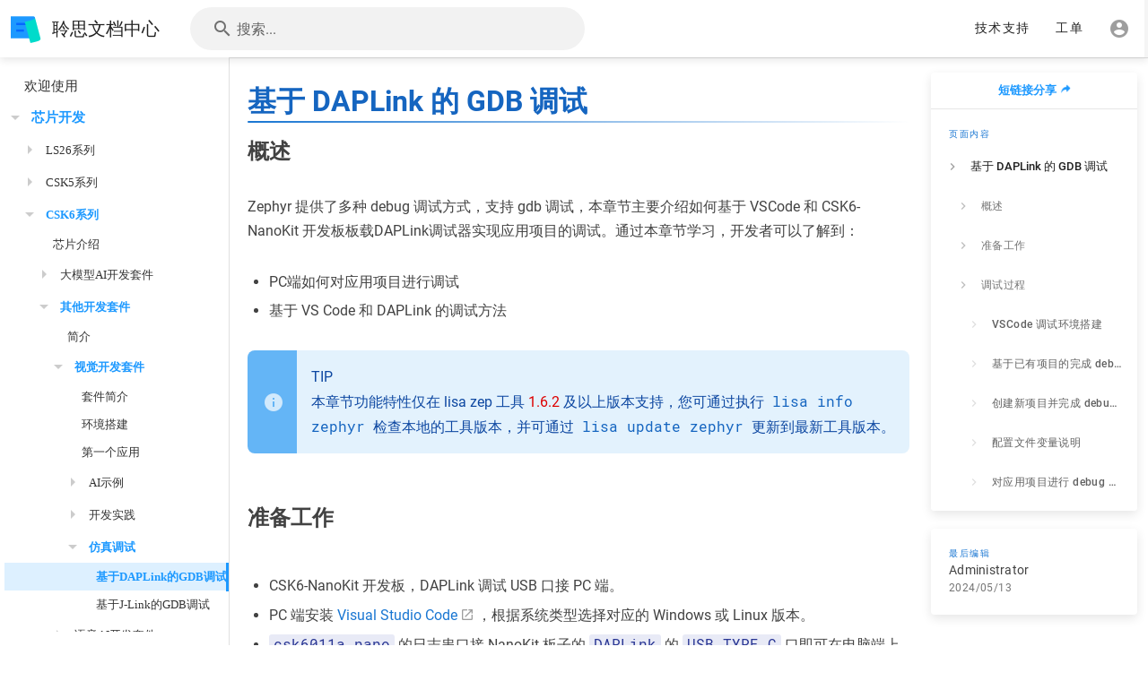

--- FILE ---
content_type: text/html; charset=utf-8
request_url: http://docs2.listenai.com/x/8bZfGBUtuKw
body_size: 7013
content:
<!DOCTYPE html><html lang="zh"><head><meta http-equiv="X-UA-Compatible" content="IE=edge"><meta charset="UTF-8"><meta name="viewport" content="user-scalable=yes, width=device-width, initial-scale=1, maximum-scale=5"><meta name="theme-color" content="#1976d2"><meta name="msapplication-TileColor" content="#1976d2"><meta name="msapplication-TileImage" content="/_assets/favicons/mstile-150x150.png"><title>基于DAPLink的GDB调试 | 聆思文档中心</title><meta name="description" content=""><meta property="og:title" content="基于DAPLink的GDB调试"><meta property="og:type" content="website"><meta property="og:description" content=""><meta property="og:image"><meta property="og:url" content="https://wiki-docs.listenai.com/x/8bZfGBUtuKw"><meta property="og:site_name" content="聆思文档中心"><link rel="apple-touch-icon" sizes="180x180" href="/_assets/favicons/apple-touch-icon.png"><link rel="icon" type="image/png" sizes="192x192" href="/_assets/favicons/android-chrome-192x192.png"><link rel="icon" type="image/png" sizes="32x32" href="/_assets/favicons/favicon-32x32.png"><link rel="icon" type="image/png" sizes="16x16" href="/_assets/favicons/favicon-16x16.png"><link rel="mask-icon" href="/_assets/favicons/safari-pinned-tab.svg" color="#1976d2"><link rel="manifest" href="/_assets/manifest.json"><script>var siteConfig = {"title":"聆思文档中心","theme":"listenai","darkMode":false,"lang":"zh","rtl":false,"company":"安徽聆思智能科技有限公司","contentLicense":"","logoUrl":"/文档中心-logo.svg","siteType":"public","homePath":"欢迎使用"}
var siteLangs = []
</script><link type="text/css" rel="stylesheet" href="/_assets/css/app.3399c18a1c4789e5b923.css"><script type="text/javascript" src="/_assets/js/runtime.js?1767842393"></script><script type="text/javascript" src="/_assets/js/app.js?1767842393"></script><style type="text/css">.responsive-embed{position:relative;padding-bottom:24rem;height:0;margin:10px 0;overflow:hidden}.responsive-embed iframe{position:absolute;top:0;left:0;width:100%;height:100%;border-radius:15px}</style><meta name="referrer" content="strict-origin-when-cross-origin">

<script src="https://unpkg.com/js-base64@3.7.7/base64.js"></script>
<script>

var _hmt = _hmt || [];
(function() {
  var hm = document.createElement("script");
  hm.src = "https://hm.baidu.com/hm.js?9282c2d924b994dc8bbfd464199e039e";
  var s = document.getElementsByTagName("script")[0]; 
  s.parentNode.insertBefore(hm, s);
})();
</script>


<script type="text/javascript" defer>
  const rxB = /^.*^((?:https?:)?\/\/)?(www\.)?(bilibili\.com)(\/video)\/([a-zA-Z0-9_-]+)(?:\/)?$/im

  function base64Decode(base64String) {
    console.log('base64String:'+base64String)
    return Base64.decode(base64String.replace(/\s/g, '+'))
    var binaryString = atob(base64String);
    var bytes = new Uint8Array(binaryString.length);
    for (var i = 0; i < binaryString.length; i++) {
        bytes[i] = binaryString.charCodeAt(i);
    }
    var encoder = new TextDecoder('utf-8');
    return encoder.decode(bytes);      
  }

  window.boot.register('vue', () => {
    window.onload = () => {
      document.querySelectorAll('.contents oembed, .contents a').forEach(elm => {
        const url = elm.hasAttribute('url') ? elm.getAttribute('url') : elm.getAttribute('href')
        let newElmHtml = null
       
        if (!url) return

        const bMatch = url.match(rxB)
 
        if (url.match(/\.mp4/)) {
          newElmHtml = `<video controls autostart="0" name="media" width="640" height="360"><source src="${url}" type="video/mp4"></video>`
        } else if (url.match(/\.mkv/)) {
          newElmHtml = `<video controls autostart="0" name="media" width="640" height="360"><source src="${url}" type="video/webm"></video>`
        } else if (url.match(/\.mov/)) {
          newElmHtml = `<video controls autostart="0" name="media" width="640" height="360"><source src="${url}" type="video/mp4"></video>`
        } else if (bMatch) {
          newElmHtml = `<iframe src="//player.bilibili.com/player.html?bvid=${bMatch[5]}&page=1" scrolling="no" border="0" frameborder="no" framespacing="0" allowfullscreen="true"> </iframe>`
        } else {
          return
        }

        const newElm = document.createElement('div') 
        newElm.classList.add('responsive-embed')
        newElm.insertAdjacentHTML('beforeend', newElmHtml)
        elm.replaceWith(newElm)
      })

      document.querySelectorAll('video').forEach(elm => {
        elm.addEventListener('contextmenu', function(event) {
          event.preventDefault();
        }, true); 
      })

      document.querySelectorAll('a').forEach(elm => {
        elm.addEventListener('click', function(event) {
          const url = elm.getAttribute('href');
          if (url.match(/^http/) && !url.match(/listenai\.com/)) {
            event.preventDefault();
            window.open(url, "_blank");
          }
        }, true); 
      })

      // 锚点跳转
      const urlParams = new URLSearchParams(window.location.search);
      let anchorText = urlParams.get('h');
      // let anchorText = window.location.hash;
      console.log('anchorText origin: '+anchorText);
      if (anchorText && anchorText.length > 2) {
        // anchorText = base64Decode(anchorText.substring(1));
        anchorText = base64Decode(anchorText);
        console.log('anchorText text ' + anchorText);
        // 查找所有的 h1 到 h6 标签
        document.querySelectorAll('h1, h2, h3, h4, h5, h6').forEach(elm => {
          console.log('header: '+elm)
          if (elm.id.toLowerCase() === anchorText.toLowerCase()) {
            // 如果找到了，使用 scrollIntoView 平滑滚动到该元素
            console.log('anchorText match ...')
            elm.scrollIntoView({ behavior: 'smooth' });
          }
        })
      }
    }  
  })
</script></head><body><div id="root"><page locale="zh" path="芯片开发/CSK6系列/其他开发套件/视觉开发套件/仿真调试/基于DAPLink的GDB调试" title="基于DAPLink的GDB调试" description="" :tags="[]" created-at="2024-05-13T10:08:18.526Z" updated-at="2024-05-13T10:08:20.958Z" author-name="Administrator" :author-id="1" editor="markdown" :is-published="true" toc="W3sidGl0bGUiOiLln7rkuo4gREFQTGluayDnmoQgR0RCIOiwg+ivlSIsImFuY2hvciI6IiPln7rkuo4tZGFwbGluay3nmoQtZ2RiLeiwg+ivlSIsImNoaWxkcmVuIjpbeyJ0aXRsZSI6Iuamgui/sCIsImFuY2hvciI6IiPmpoLov7AiLCJjaGlsZHJlbiI6W119LHsidGl0bGUiOiLlh4blpIflt6XkvZwiLCJhbmNob3IiOiIj5YeG5aSH5bel5L2cIiwiY2hpbGRyZW4iOltdfSx7InRpdGxlIjoi6LCD6K+V6L+H56iLIiwiYW5jaG9yIjoiI+iwg+ivlei/h+eoiyIsImNoaWxkcmVuIjpbeyJ0aXRsZSI6IlZTQ29kZSDosIPor5Xnjq/[base64]/looPphY3nva4iLCJhbmNob3IiOiIj5Z+65LqO5bey5pyJ6aG555uu55qE5a6M5oiQLWRlYnVnLeeOr+Wig+mFjee9riIsImNoaWxkcmVuIjpbXX0seyJ0aXRsZSI6IuWIm+W7uuaWsOmhueebruW5tuWujOaIkCBkZWJ1ZyDnjq/looPphY3nva4iLCJhbmNob3IiOiIj5Yib5bu65paw6aG555uu5bm25a6M5oiQLWRlYnVnLeeOr+Wig+mFjee9riIsImNoaWxkcmVuIjpbXX0seyJ0aXRsZSI6IumFjee9ruaWh+S7tuWPmOmHj+ivtOaYjiIsImFuY2hvciI6IiPphY3nva7mlofku7blj5jph4/or7TmmI4iLCJjaGlsZHJlbiI6W119LHsidGl0bGUiOiLlr7nlupTnlKjpobnnm67ov5vooYwgZGVidWcg6LCD6K+VIiwiYW5jaG9yIjoiI+WvueW6lOeUqOmhueebrui/[base64]/q+aNt+mUriIsImFuY2hvciI6IiPluLjnlKjosIPor5Xlv6vmjbfplK4iLCJjaGlsZHJlbiI6W119XX1dfV19XX1d" :page-id="696" sidebar="W10=" nav-mode="TREE" effective-permissions="[base64]" edit-shortcuts="[base64]" filename="芯片开发/CSK6系列/其他开发套件/视觉开发套件/仿真调试/基于DAPLink的GDB调试.md" :ancestors="[79,102,109,119,137]" :page-tree-id="138" short-id="8bZfGBUtuKw" publisher-name="Administrator" :publisher-id="1" :publish-status="0" published-at="0" publish-path=""><template slot="contents"><div><h1 class="toc-header" id="基于-daplink-的-gdb-调试"><a href="#基于-daplink-的-gdb-调试" class="toc-anchor">¶</a> 基于 DAPLink 的 GDB 调试</h1>
<h2 class="toc-header" id="概述"><a href="#概述" class="toc-anchor">¶</a> 概述</h2>
<p>Zephyr 提供了多种 debug 调试方式，支持 gdb 调试，本章节主要介绍如何基于 VSCode 和 CSK6-NanoKit 开发板板载DAPLink调试器实现应用项目的调试。通过本章节学习，开发者可以了解到：</p>
<ul>
<li>PC端如何对应用项目进行调试</li>
<li>基于 VS Code 和 DAPLink 的调试方法</li>
</ul>
<blockquote class="is-info">
<p>TIP<br>
本章节功能特性仅在 lisa zep 工具 <font color="#dd0000">1.6.2</font> 及以上版本支持，您可通过执行 <code>lisa info zephyr</code> 检查本地的工具版本，并可通过 <code>lisa update zephyr</code> 更新到最新工具版本。</p>
</blockquote>
<h2 class="toc-header" id="准备工作"><a href="#准备工作" class="toc-anchor">¶</a> 准备工作</h2>
<ul>
<li>CSK6-NanoKit 开发板，DAPLink 调试 USB 口接 PC 端。</li>
<li>PC 端安装 <a class="is-external-link" href="https://code.visualstudio.com/Download">Visual Studio Code</a>，根据系统类型选择对应的 Windows 或 Linux 版本。</li>
<li><code>csk6011a_nano</code> 的日志串口接 NanoKit 板子的 <code>DAPLink</code> 的 <code>USB TYPE C</code> 口即可在电脑端上使用串口调试助手查看日志。如果不是使用 NanoKit 的话，可以通过 <code>A03 TX A02 RX</code> 接串口板连接电脑来查看日志，波特率为 115200。</li>
</ul>
<h2 class="toc-header" id="调试过程"><a href="#调试过程" class="toc-anchor">¶</a> 调试过程</h2>
<h3 class="toc-header" id="vscode-调试环境搭建"><a href="#vscode-调试环境搭建" class="toc-anchor">¶</a> VSCode 调试环境搭建</h3>
<blockquote>
<p>以下方式中以 <code>csk6011a_nano</code> 为例</p>
</blockquote>
<h4 class="toc-header" id="vscode-安装-cortex-debug-调试插件"><a href="#vscode-安装-cortex-debug-调试插件" class="toc-anchor">¶</a> VSCode 安装 <code>Cortex-Debug</code> 调试插件</h4>
<p>在 VSCode 应用商店中搜索 <code>Cortex-Debug</code> 扩展插件，并完成安装，如下图所示：</p>
<p><img alt="image.png" src="/zz/3299.png?shortId=8bZfGBUtuKw"></p>
<h3 class="toc-header" id="基于已有项目的完成-debug-环境配置"><a href="#基于已有项目的完成-debug-环境配置" class="toc-anchor">¶</a> 基于已有项目的完成 debug 环境配置</h3>
<p><strong>步骤一：</strong> 在已有项目目录下使用以下命令完成编译。</p>
<pre v-pre="true" class="prismjs line-numbers"><code class="language-bash">lisa zep build -b csk6011a_nano
</code></pre>
<p><strong>步骤二：</strong> 在已有项目目录下使用生成 debug 配置文件 <code>launch.json</code> 。</p>
<pre v-pre="true" class="prismjs line-numbers"><code class="language-bash">lisa zep ide
</code></pre>
<p><strong>步骤三：</strong> 关闭所有已经打开的 VSCode 窗口，重新运行 VSCode 并打开刚才的项目文件夹。可以在路径 <code>.vscode/</code> 目录下看到名为 <code>launch.json</code> 的 debug 调试文件。</p>
<h3 class="toc-header" id="创建新项目并完成-debug-环境配置"><a href="#创建新项目并完成-debug-环境配置" class="toc-anchor">¶</a> 创建新项目并完成 debug 环境配置</h3>
<p><strong>步骤一：</strong> 选择一个目录用于存放我们即将创建的项目，终端中进入该目录执行以下命令，创建 <code>hello_world</code> 项目。</p>
<pre v-pre="true" class="prismjs line-numbers"><code class="language-bash">lisa zep create
</code></pre>
<p><strong>步骤二：</strong> 在项目目录下使用以下命令完成编译。</p>
<pre v-pre="true" class="prismjs line-numbers"><code class="language-bash">lisa zep build -b csk6011a_nano
</code></pre>
<p><strong>步骤三：</strong> 在 VSCode 中打开刚刚创建的 hello_world 项目，可以在路径 <code>.vscode/</code> 目录下看到名为 <code>launch.json</code> 的 debug 调试文件。</p>
<h3 class="toc-header" id="配置文件变量说明"><a href="#配置文件变量说明" class="toc-anchor">¶</a> 配置文件变量说明</h3>
<p><code>executable</code>: debug 应用项目的 zephyr.elf 文件路径，本示例为<code>hello_world</code> 项目的 zephyr.elf 路径。</p>
<p><code>serverpath</code>: lisa 安装时带入的 pyocd 执行文件路径。</p>
<p><code>armToolchainPath</code>: lisa 安装时带入编译链的路径。</p>
<p><img alt="" src="/zz/2303.png?shortId=8bZfGBUtuKw"></p>
<blockquote class="is-info">
<p>TIP<br>
.vscode 下放置的是各种配置文件，如：task.json 文件、launch.json 文件等，如遇配置文件不生效的情况，可关闭所有已打开VSCode之后重新运行。</p>
</blockquote>
<h3 class="toc-header" id="对应用项目进行-debug-调试"><a href="#对应用项目进行-debug-调试" class="toc-anchor">¶</a> 对应用项目进行 debug 调试</h3>
<h4 class="toc-header" id="步骤一基于-hello_world-应用代码增加简单的代码逻辑"><a href="#步骤一基于-hello_world-应用代码增加简单的代码逻辑" class="toc-anchor">¶</a> 步骤一：基于 <code>hello_world</code> 应用代码增加简单的代码逻辑</h4>
<pre v-pre="true" class="prismjs line-numbers"><code class="language-c">void main(void)
{
    printk("Hello World! %s\n", CONFIG_BOARD);

    /*增加一个while循环计数*/
    int count = 0;
    while (1) {
        k_msleep(1000);
        count++;
        printk("count = %d", count);
    }
}
</code></pre>
<h4 class="toc-header" id="步骤二编译和烧录"><a href="#步骤二编译和烧录" class="toc-anchor">¶</a> 步骤二：编译和烧录</h4>
<ul>
<li><strong>编译</strong><br>
在 app 根目录下通过以下指令完成编译：</li>
</ul>
<pre v-pre="true" class="prismjs line-numbers"><code class="language-">lisa zep build -b csk6011a_nano
</code></pre>
<ul>
<li><strong>烧录</strong></li>
</ul>
<p>指定 DAPLink + pyocd 作为烧录方式始烧录固件：</p>
<pre v-pre="true" class="prismjs line-numbers"><code class="language-">lisa zep flash --runner pyocd
</code></pre>
<blockquote class="is-info">
<p>TIP<br>
待调试的应用程序需要完成编译并烧录到开发板后才能进行调试。</p>
</blockquote>
<h4 class="toc-header" id="步骤三断点调试"><a href="#步骤三断点调试" class="toc-anchor">¶</a> 步骤三：断点调试</h4>
<h5 class="toc-header" id="增加断点"><a href="#增加断点" class="toc-anchor">¶</a> 增加断点</h5>
<p>在 main 函数的第 12 行和第 18 行左侧单击鼠标左键增加两个断点，点击 VSCode 侧边栏的运行和调试按钮进入调试模式并选择LISA DAPlink Launch调试任务，如下图示：</p>
<p><img alt="" src="/zz/2305.png?shortId=8bZfGBUtuKw"></p>
<h5 class="toc-header" id="开始调试"><a href="#开始调试" class="toc-anchor">¶</a> 开始调试</h5>
<p>增加断点后点击运行调试按钮 (F5) 开始运行，变量值及监控变量可以在运行调试过程中显示，如下图示：</p>
<p><img alt="" src="/zz/2308.png?shortId=8bZfGBUtuKw"></p>
<p>从上图可看到，当开始F5运行调试后，程序会停在第一个断点，此时 F5 继续执行后程序输出<code>Hello world！</code> 并调到第二个断点等待继续，此后每按一次 F5 继续执行则 while 循环中 count 自增并循环输出日志等待继续执行，同时在侧边栏可以看到 count 在调试过程中值的变化。</p>
<h5 class="toc-header" id="调试操作按钮"><a href="#调试操作按钮" class="toc-anchor">¶</a> 调试操作按钮</h5>
<p><img alt="" src="/zz/2297.png?shortId=8bZfGBUtuKw"></p>
<h5 class="toc-header" id="常用调试快捷键"><a href="#常用调试快捷键" class="toc-anchor">¶</a> 常用调试快捷键</h5>
<div class="table-container"><table>
<thead>
<tr>
<th>按键</th>
<th>功能</th>
</tr>
</thead>
<tbody>
<tr>
<td>F5</td>
<td>继续(执行到下一个断点)</td>
</tr>
<tr>
<td>F10</td>
<td>单步调过</td>
</tr>
<tr>
<td>F11</td>
<td>单步调试</td>
</tr>
<tr>
<td>Shift + F11</td>
<td>单步跳出</td>
</tr>
<tr>
<td>Ctrl + Shift +F5</td>
<td>重启</td>
</tr>
<tr>
<td>Shift + F5</td>
<td>停止</td>
</tr>
</tbody>
</table></div>
</div></template><template slot="comments"><div><comments></comments></div></template></page></div></body></html>

--- FILE ---
content_type: text/css; charset=UTF-8
request_url: http://docs2.listenai.com/_assets/css/app.3399c18a1c4789e5b923.css
body_size: 13476
content:
/*! Wiki.js - wiki.js.org - Licensed under AGPL */@font-face{font-family:KaTeX_AMS;src:url(/_assets/fonts/KaTeX_AMS-Regular.woff2) format("woff2"),url(/_assets/fonts/KaTeX_AMS-Regular.woff) format("woff"),url(/_assets/fonts/KaTeX_AMS-Regular.ttf) format("truetype");font-weight:400;font-style:normal}@font-face{font-family:KaTeX_Caligraphic;src:url(/_assets/fonts/KaTeX_Caligraphic-Bold.woff2) format("woff2"),url(/_assets/fonts/KaTeX_Caligraphic-Bold.woff) format("woff"),url(/_assets/fonts/KaTeX_Caligraphic-Bold.ttf) format("truetype");font-weight:700;font-style:normal}@font-face{font-family:KaTeX_Caligraphic;src:url(/_assets/fonts/KaTeX_Caligraphic-Regular.woff2) format("woff2"),url(/_assets/fonts/KaTeX_Caligraphic-Regular.woff) format("woff"),url(/_assets/fonts/KaTeX_Caligraphic-Regular.ttf) format("truetype");font-weight:400;font-style:normal}@font-face{font-family:KaTeX_Fraktur;src:url(/_assets/fonts/KaTeX_Fraktur-Bold.woff2) format("woff2"),url(/_assets/fonts/KaTeX_Fraktur-Bold.woff) format("woff"),url(/_assets/fonts/KaTeX_Fraktur-Bold.ttf) format("truetype");font-weight:700;font-style:normal}@font-face{font-family:KaTeX_Fraktur;src:url(/_assets/fonts/KaTeX_Fraktur-Regular.woff2) format("woff2"),url(/_assets/fonts/KaTeX_Fraktur-Regular.woff) format("woff"),url(/_assets/fonts/KaTeX_Fraktur-Regular.ttf) format("truetype");font-weight:400;font-style:normal}@font-face{font-family:KaTeX_Main;src:url(/_assets/fonts/KaTeX_Main-Bold.woff2) format("woff2"),url(/_assets/fonts/KaTeX_Main-Bold.woff) format("woff"),url(/_assets/fonts/KaTeX_Main-Bold.ttf) format("truetype");font-weight:700;font-style:normal}@font-face{font-family:KaTeX_Main;src:url(/_assets/fonts/KaTeX_Main-BoldItalic.woff2) format("woff2"),url(/_assets/fonts/KaTeX_Main-BoldItalic.woff) format("woff"),url(/_assets/fonts/KaTeX_Main-BoldItalic.ttf) format("truetype");font-weight:700;font-style:italic}@font-face{font-family:KaTeX_Main;src:url(/_assets/fonts/KaTeX_Main-Italic.woff2) format("woff2"),url(/_assets/fonts/KaTeX_Main-Italic.woff) format("woff"),url(/_assets/fonts/KaTeX_Main-Italic.ttf) format("truetype");font-weight:400;font-style:italic}@font-face{font-family:KaTeX_Main;src:url(/_assets/fonts/KaTeX_Main-Regular.woff2) format("woff2"),url(/_assets/fonts/KaTeX_Main-Regular.woff) format("woff"),url(/_assets/fonts/KaTeX_Main-Regular.ttf) format("truetype");font-weight:400;font-style:normal}@font-face{font-family:KaTeX_Math;src:url(/_assets/fonts/KaTeX_Math-BoldItalic.woff2) format("woff2"),url(/_assets/fonts/KaTeX_Math-BoldItalic.woff) format("woff"),url(/_assets/fonts/KaTeX_Math-BoldItalic.ttf) format("truetype");font-weight:700;font-style:italic}@font-face{font-family:KaTeX_Math;src:url(/_assets/fonts/KaTeX_Math-Italic.woff2) format("woff2"),url(/_assets/fonts/KaTeX_Math-Italic.woff) format("woff"),url(/_assets/fonts/KaTeX_Math-Italic.ttf) format("truetype");font-weight:400;font-style:italic}@font-face{font-family:"KaTeX_SansSerif";src:url(/_assets/fonts/KaTeX_SansSerif-Bold.woff2) format("woff2"),url(/_assets/fonts/KaTeX_SansSerif-Bold.woff) format("woff"),url(/_assets/fonts/KaTeX_SansSerif-Bold.ttf) format("truetype");font-weight:700;font-style:normal}@font-face{font-family:"KaTeX_SansSerif";src:url(/_assets/fonts/KaTeX_SansSerif-Italic.woff2) format("woff2"),url(/_assets/fonts/KaTeX_SansSerif-Italic.woff) format("woff"),url(/_assets/fonts/KaTeX_SansSerif-Italic.ttf) format("truetype");font-weight:400;font-style:italic}@font-face{font-family:"KaTeX_SansSerif";src:url(/_assets/fonts/KaTeX_SansSerif-Regular.woff2) format("woff2"),url(/_assets/fonts/KaTeX_SansSerif-Regular.woff) format("woff"),url(/_assets/fonts/KaTeX_SansSerif-Regular.ttf) format("truetype");font-weight:400;font-style:normal}@font-face{font-family:KaTeX_Script;src:url(/_assets/fonts/KaTeX_Script-Regular.woff2) format("woff2"),url(/_assets/fonts/KaTeX_Script-Regular.woff) format("woff"),url(/_assets/fonts/KaTeX_Script-Regular.ttf) format("truetype");font-weight:400;font-style:normal}@font-face{font-family:KaTeX_Size1;src:url(/_assets/fonts/KaTeX_Size1-Regular.woff2) format("woff2"),url(/_assets/fonts/KaTeX_Size1-Regular.woff) format("woff"),url(/_assets/fonts/KaTeX_Size1-Regular.ttf) format("truetype");font-weight:400;font-style:normal}@font-face{font-family:KaTeX_Size2;src:url(/_assets/fonts/KaTeX_Size2-Regular.woff2) format("woff2"),url(/_assets/fonts/KaTeX_Size2-Regular.woff) format("woff"),url(/_assets/fonts/KaTeX_Size2-Regular.ttf) format("truetype");font-weight:400;font-style:normal}@font-face{font-family:KaTeX_Size3;src:url(/_assets/fonts/KaTeX_Size3-Regular.woff2) format("woff2"),url(/_assets/fonts/KaTeX_Size3-Regular.woff) format("woff"),url(/_assets/fonts/KaTeX_Size3-Regular.ttf) format("truetype");font-weight:400;font-style:normal}@font-face{font-family:KaTeX_Size4;src:url(/_assets/fonts/KaTeX_Size4-Regular.woff2) format("woff2"),url(/_assets/fonts/KaTeX_Size4-Regular.woff) format("woff"),url(/_assets/fonts/KaTeX_Size4-Regular.ttf) format("truetype");font-weight:400;font-style:normal}@font-face{font-family:KaTeX_Typewriter;src:url(/_assets/fonts/KaTeX_Typewriter-Regular.woff2) format("woff2"),url(/_assets/fonts/KaTeX_Typewriter-Regular.woff) format("woff"),url(/_assets/fonts/KaTeX_Typewriter-Regular.ttf) format("truetype");font-weight:400;font-style:normal}.katex{font:normal 1.21em KaTeX_Main,Times New Roman,serif;line-height:1.2;text-indent:0;text-rendering:auto;border-color:currentColor}.katex *{-ms-high-contrast-adjust:none!important}.katex .katex-version:after{content:"0.12.0"}.katex .katex-mathml{position:absolute;clip:rect(1px,1px,1px,1px);padding:0;border:0;height:1px;width:1px;overflow:hidden}.katex .katex-html>.newline{display:block}.katex .base{position:relative;white-space:nowrap;width:min-content}.katex .base,.katex .strut{display:inline-block}.katex .textbf{font-weight:700}.katex .textit{font-style:italic}.katex .textrm{font-family:KaTeX_Main}.katex .textsf{font-family:KaTeX_SansSerif}.katex .texttt{font-family:KaTeX_Typewriter}.katex .mathnormal{font-family:KaTeX_Math;font-style:italic}.katex .mathit{font-family:KaTeX_Main;font-style:italic}.katex .mathrm{font-style:normal}.katex .mathbf{font-family:KaTeX_Main;font-weight:700}.katex .boldsymbol{font-family:KaTeX_Math;font-weight:700;font-style:italic}.katex .amsrm,.katex .mathbb,.katex .textbb{font-family:KaTeX_AMS}.katex .mathcal{font-family:KaTeX_Caligraphic}.katex .mathfrak,.katex .textfrak{font-family:KaTeX_Fraktur}.katex .mathtt{font-family:KaTeX_Typewriter}.katex .mathscr,.katex .textscr{font-family:KaTeX_Script}.katex .mathsf,.katex .textsf{font-family:KaTeX_SansSerif}.katex .mathboldsf,.katex .textboldsf{font-family:KaTeX_SansSerif;font-weight:700}.katex .mathitsf,.katex .textitsf{font-family:KaTeX_SansSerif;font-style:italic}.katex .mainrm{font-family:KaTeX_Main;font-style:normal}.katex .vlist-t{display:inline-table;table-layout:fixed;border-collapse:collapse}.katex .vlist-r{display:table-row}.katex .vlist{display:table-cell;vertical-align:bottom;position:relative}.katex .vlist>span{display:block;height:0;position:relative}.katex .vlist>span>span{display:inline-block}.katex .vlist>span>.pstrut{overflow:hidden;width:0}.katex .vlist-t2{margin-right:-2px}.katex .vlist-s{display:table-cell;vertical-align:bottom;font-size:1px;width:2px;min-width:2px}.katex .vbox{-ms-flex-direction:column;flex-direction:column;align-items:baseline}.katex .hbox,.katex .vbox{display:-ms-inline-flexbox;display:inline-flex}.katex .hbox{-ms-flex-direction:row;flex-direction:row;width:100%}.katex .thinbox{display:inline-flex;flex-direction:row;width:0;max-width:0}.katex .msupsub{text-align:left}.katex .mfrac>span>span{text-align:center}.katex .mfrac .frac-line{display:inline-block;width:100%;border-bottom-style:solid}.katex .hdashline,.katex .hline,.katex .mfrac .frac-line,.katex .overline .overline-line,.katex .rule,.katex .underline .underline-line{min-height:1px}.katex .mspace{display:inline-block}.katex .clap,.katex .llap,.katex .rlap{width:0;position:relative}.katex .clap>.inner,.katex .llap>.inner,.katex .rlap>.inner{position:absolute}.katex .clap>.fix,.katex .llap>.fix,.katex .rlap>.fix{display:inline-block}.katex .llap>.inner{right:0}.katex .clap>.inner,.katex .rlap>.inner{left:0}.katex .clap>.inner>span{margin-left:-50%;margin-right:50%}.katex .rule{display:inline-block;border:0 solid;position:relative}.katex .hline,.katex .overline .overline-line,.katex .underline .underline-line{display:inline-block;width:100%;border-bottom-style:solid}.katex .hdashline{display:inline-block;width:100%;border-bottom-style:dashed}.katex .sqrt>.root{margin-left:.27777778em;margin-right:-.55555556em}.katex .fontsize-ensurer.reset-size1.size1,.katex .sizing.reset-size1.size1{font-size:1em}.katex .fontsize-ensurer.reset-size1.size2,.katex .sizing.reset-size1.size2{font-size:1.2em}.katex .fontsize-ensurer.reset-size1.size3,.katex .sizing.reset-size1.size3{font-size:1.4em}.katex .fontsize-ensurer.reset-size1.size4,.katex .sizing.reset-size1.size4{font-size:1.6em}.katex .fontsize-ensurer.reset-size1.size5,.katex .sizing.reset-size1.size5{font-size:1.8em}.katex .fontsize-ensurer.reset-size1.size6,.katex .sizing.reset-size1.size6{font-size:2em}.katex .fontsize-ensurer.reset-size1.size7,.katex .sizing.reset-size1.size7{font-size:2.4em}.katex .fontsize-ensurer.reset-size1.size8,.katex .sizing.reset-size1.size8{font-size:2.88em}.katex .fontsize-ensurer.reset-size1.size9,.katex .sizing.reset-size1.size9{font-size:3.456em}.katex .fontsize-ensurer.reset-size1.size10,.katex .sizing.reset-size1.size10{font-size:4.148em}.katex .fontsize-ensurer.reset-size1.size11,.katex .sizing.reset-size1.size11{font-size:4.976em}.katex .fontsize-ensurer.reset-size2.size1,.katex .sizing.reset-size2.size1{font-size:.83333333em}.katex .fontsize-ensurer.reset-size2.size2,.katex .sizing.reset-size2.size2{font-size:1em}.katex .fontsize-ensurer.reset-size2.size3,.katex .sizing.reset-size2.size3{font-size:1.16666667em}.katex .fontsize-ensurer.reset-size2.size4,.katex .sizing.reset-size2.size4{font-size:1.33333333em}.katex .fontsize-ensurer.reset-size2.size5,.katex .sizing.reset-size2.size5{font-size:1.5em}.katex .fontsize-ensurer.reset-size2.size6,.katex .sizing.reset-size2.size6{font-size:1.66666667em}.katex .fontsize-ensurer.reset-size2.size7,.katex .sizing.reset-size2.size7{font-size:2em}.katex .fontsize-ensurer.reset-size2.size8,.katex .sizing.reset-size2.size8{font-size:2.4em}.katex .fontsize-ensurer.reset-size2.size9,.katex .sizing.reset-size2.size9{font-size:2.88em}.katex .fontsize-ensurer.reset-size2.size10,.katex .sizing.reset-size2.size10{font-size:3.45666667em}.katex .fontsize-ensurer.reset-size2.size11,.katex .sizing.reset-size2.size11{font-size:4.14666667em}.katex .fontsize-ensurer.reset-size3.size1,.katex .sizing.reset-size3.size1{font-size:.71428571em}.katex .fontsize-ensurer.reset-size3.size2,.katex .sizing.reset-size3.size2{font-size:.85714286em}.katex .fontsize-ensurer.reset-size3.size3,.katex .sizing.reset-size3.size3{font-size:1em}.katex .fontsize-ensurer.reset-size3.size4,.katex .sizing.reset-size3.size4{font-size:1.14285714em}.katex .fontsize-ensurer.reset-size3.size5,.katex .sizing.reset-size3.size5{font-size:1.28571429em}.katex .fontsize-ensurer.reset-size3.size6,.katex .sizing.reset-size3.size6{font-size:1.42857143em}.katex .fontsize-ensurer.reset-size3.size7,.katex .sizing.reset-size3.size7{font-size:1.71428571em}.katex .fontsize-ensurer.reset-size3.size8,.katex .sizing.reset-size3.size8{font-size:2.05714286em}.katex .fontsize-ensurer.reset-size3.size9,.katex .sizing.reset-size3.size9{font-size:2.46857143em}.katex .fontsize-ensurer.reset-size3.size10,.katex .sizing.reset-size3.size10{font-size:2.96285714em}.katex .fontsize-ensurer.reset-size3.size11,.katex .sizing.reset-size3.size11{font-size:3.55428571em}.katex .fontsize-ensurer.reset-size4.size1,.katex .sizing.reset-size4.size1{font-size:.625em}.katex .fontsize-ensurer.reset-size4.size2,.katex .sizing.reset-size4.size2{font-size:.75em}.katex .fontsize-ensurer.reset-size4.size3,.katex .sizing.reset-size4.size3{font-size:.875em}.katex .fontsize-ensurer.reset-size4.size4,.katex .sizing.reset-size4.size4{font-size:1em}.katex .fontsize-ensurer.reset-size4.size5,.katex .sizing.reset-size4.size5{font-size:1.125em}.katex .fontsize-ensurer.reset-size4.size6,.katex .sizing.reset-size4.size6{font-size:1.25em}.katex .fontsize-ensurer.reset-size4.size7,.katex .sizing.reset-size4.size7{font-size:1.5em}.katex .fontsize-ensurer.reset-size4.size8,.katex .sizing.reset-size4.size8{font-size:1.8em}.katex .fontsize-ensurer.reset-size4.size9,.katex .sizing.reset-size4.size9{font-size:2.16em}.katex .fontsize-ensurer.reset-size4.size10,.katex .sizing.reset-size4.size10{font-size:2.5925em}.katex .fontsize-ensurer.reset-size4.size11,.katex .sizing.reset-size4.size11{font-size:3.11em}.katex .fontsize-ensurer.reset-size5.size1,.katex .sizing.reset-size5.size1{font-size:.55555556em}.katex .fontsize-ensurer.reset-size5.size2,.katex .sizing.reset-size5.size2{font-size:.66666667em}.katex .fontsize-ensurer.reset-size5.size3,.katex .sizing.reset-size5.size3{font-size:.77777778em}.katex .fontsize-ensurer.reset-size5.size4,.katex .sizing.reset-size5.size4{font-size:.88888889em}.katex .fontsize-ensurer.reset-size5.size5,.katex .sizing.reset-size5.size5{font-size:1em}.katex .fontsize-ensurer.reset-size5.size6,.katex .sizing.reset-size5.size6{font-size:1.11111111em}.katex .fontsize-ensurer.reset-size5.size7,.katex .sizing.reset-size5.size7{font-size:1.33333333em}.katex .fontsize-ensurer.reset-size5.size8,.katex .sizing.reset-size5.size8{font-size:1.6em}.katex .fontsize-ensurer.reset-size5.size9,.katex .sizing.reset-size5.size9{font-size:1.92em}.katex .fontsize-ensurer.reset-size5.size10,.katex .sizing.reset-size5.size10{font-size:2.30444444em}.katex .fontsize-ensurer.reset-size5.size11,.katex .sizing.reset-size5.size11{font-size:2.76444444em}.katex .fontsize-ensurer.reset-size6.size1,.katex .sizing.reset-size6.size1{font-size:.5em}.katex .fontsize-ensurer.reset-size6.size2,.katex .sizing.reset-size6.size2{font-size:.6em}.katex .fontsize-ensurer.reset-size6.size3,.katex .sizing.reset-size6.size3{font-size:.7em}.katex .fontsize-ensurer.reset-size6.size4,.katex .sizing.reset-size6.size4{font-size:.8em}.katex .fontsize-ensurer.reset-size6.size5,.katex .sizing.reset-size6.size5{font-size:.9em}.katex .fontsize-ensurer.reset-size6.size6,.katex .sizing.reset-size6.size6{font-size:1em}.katex .fontsize-ensurer.reset-size6.size7,.katex .sizing.reset-size6.size7{font-size:1.2em}.katex .fontsize-ensurer.reset-size6.size8,.katex .sizing.reset-size6.size8{font-size:1.44em}.katex .fontsize-ensurer.reset-size6.size9,.katex .sizing.reset-size6.size9{font-size:1.728em}.katex .fontsize-ensurer.reset-size6.size10,.katex .sizing.reset-size6.size10{font-size:2.074em}.katex .fontsize-ensurer.reset-size6.size11,.katex .sizing.reset-size6.size11{font-size:2.488em}.katex .fontsize-ensurer.reset-size7.size1,.katex .sizing.reset-size7.size1{font-size:.41666667em}.katex .fontsize-ensurer.reset-size7.size2,.katex .sizing.reset-size7.size2{font-size:.5em}.katex .fontsize-ensurer.reset-size7.size3,.katex .sizing.reset-size7.size3{font-size:.58333333em}.katex .fontsize-ensurer.reset-size7.size4,.katex .sizing.reset-size7.size4{font-size:.66666667em}.katex .fontsize-ensurer.reset-size7.size5,.katex .sizing.reset-size7.size5{font-size:.75em}.katex .fontsize-ensurer.reset-size7.size6,.katex .sizing.reset-size7.size6{font-size:.83333333em}.katex .fontsize-ensurer.reset-size7.size7,.katex .sizing.reset-size7.size7{font-size:1em}.katex .fontsize-ensurer.reset-size7.size8,.katex .sizing.reset-size7.size8{font-size:1.2em}.katex .fontsize-ensurer.reset-size7.size9,.katex .sizing.reset-size7.size9{font-size:1.44em}.katex .fontsize-ensurer.reset-size7.size10,.katex .sizing.reset-size7.size10{font-size:1.72833333em}.katex .fontsize-ensurer.reset-size7.size11,.katex .sizing.reset-size7.size11{font-size:2.07333333em}.katex .fontsize-ensurer.reset-size8.size1,.katex .sizing.reset-size8.size1{font-size:.34722222em}.katex .fontsize-ensurer.reset-size8.size2,.katex .sizing.reset-size8.size2{font-size:.41666667em}.katex .fontsize-ensurer.reset-size8.size3,.katex .sizing.reset-size8.size3{font-size:.48611111em}.katex .fontsize-ensurer.reset-size8.size4,.katex .sizing.reset-size8.size4{font-size:.55555556em}.katex .fontsize-ensurer.reset-size8.size5,.katex .sizing.reset-size8.size5{font-size:.625em}.katex .fontsize-ensurer.reset-size8.size6,.katex .sizing.reset-size8.size6{font-size:.69444444em}.katex .fontsize-ensurer.reset-size8.size7,.katex .sizing.reset-size8.size7{font-size:.83333333em}.katex .fontsize-ensurer.reset-size8.size8,.katex .sizing.reset-size8.size8{font-size:1em}.katex .fontsize-ensurer.reset-size8.size9,.katex .sizing.reset-size8.size9{font-size:1.2em}.katex .fontsize-ensurer.reset-size8.size10,.katex .sizing.reset-size8.size10{font-size:1.44027778em}.katex .fontsize-ensurer.reset-size8.size11,.katex .sizing.reset-size8.size11{font-size:1.72777778em}.katex .fontsize-ensurer.reset-size9.size1,.katex .sizing.reset-size9.size1{font-size:.28935185em}.katex .fontsize-ensurer.reset-size9.size2,.katex .sizing.reset-size9.size2{font-size:.34722222em}.katex .fontsize-ensurer.reset-size9.size3,.katex .sizing.reset-size9.size3{font-size:.40509259em}.katex .fontsize-ensurer.reset-size9.size4,.katex .sizing.reset-size9.size4{font-size:.46296296em}.katex .fontsize-ensurer.reset-size9.size5,.katex .sizing.reset-size9.size5{font-size:.52083333em}.katex .fontsize-ensurer.reset-size9.size6,.katex .sizing.reset-size9.size6{font-size:.5787037em}.katex .fontsize-ensurer.reset-size9.size7,.katex .sizing.reset-size9.size7{font-size:.69444444em}.katex .fontsize-ensurer.reset-size9.size8,.katex .sizing.reset-size9.size8{font-size:.83333333em}.katex .fontsize-ensurer.reset-size9.size9,.katex .sizing.reset-size9.size9{font-size:1em}.katex .fontsize-ensurer.reset-size9.size10,.katex .sizing.reset-size9.size10{font-size:1.20023148em}.katex .fontsize-ensurer.reset-size9.size11,.katex .sizing.reset-size9.size11{font-size:1.43981481em}.katex .fontsize-ensurer.reset-size10.size1,.katex .sizing.reset-size10.size1{font-size:.24108004em}.katex .fontsize-ensurer.reset-size10.size2,.katex .sizing.reset-size10.size2{font-size:.28929605em}.katex .fontsize-ensurer.reset-size10.size3,.katex .sizing.reset-size10.size3{font-size:.33751205em}.katex .fontsize-ensurer.reset-size10.size4,.katex .sizing.reset-size10.size4{font-size:.38572806em}.katex .fontsize-ensurer.reset-size10.size5,.katex .sizing.reset-size10.size5{font-size:.43394407em}.katex .fontsize-ensurer.reset-size10.size6,.katex .sizing.reset-size10.size6{font-size:.48216008em}.katex .fontsize-ensurer.reset-size10.size7,.katex .sizing.reset-size10.size7{font-size:.57859209em}.katex .fontsize-ensurer.reset-size10.size8,.katex .sizing.reset-size10.size8{font-size:.69431051em}.katex .fontsize-ensurer.reset-size10.size9,.katex .sizing.reset-size10.size9{font-size:.83317261em}.katex .fontsize-ensurer.reset-size10.size10,.katex .sizing.reset-size10.size10{font-size:1em}.katex .fontsize-ensurer.reset-size10.size11,.katex .sizing.reset-size10.size11{font-size:1.19961427em}.katex .fontsize-ensurer.reset-size11.size1,.katex .sizing.reset-size11.size1{font-size:.20096463em}.katex .fontsize-ensurer.reset-size11.size2,.katex .sizing.reset-size11.size2{font-size:.24115756em}.katex .fontsize-ensurer.reset-size11.size3,.katex .sizing.reset-size11.size3{font-size:.28135048em}.katex .fontsize-ensurer.reset-size11.size4,.katex .sizing.reset-size11.size4{font-size:.32154341em}.katex .fontsize-ensurer.reset-size11.size5,.katex .sizing.reset-size11.size5{font-size:.36173633em}.katex .fontsize-ensurer.reset-size11.size6,.katex .sizing.reset-size11.size6{font-size:.40192926em}.katex .fontsize-ensurer.reset-size11.size7,.katex .sizing.reset-size11.size7{font-size:.48231511em}.katex .fontsize-ensurer.reset-size11.size8,.katex .sizing.reset-size11.size8{font-size:.57877814em}.katex .fontsize-ensurer.reset-size11.size9,.katex .sizing.reset-size11.size9{font-size:.69453376em}.katex .fontsize-ensurer.reset-size11.size10,.katex .sizing.reset-size11.size10{font-size:.83360129em}.katex .fontsize-ensurer.reset-size11.size11,.katex .sizing.reset-size11.size11{font-size:1em}.katex .delimsizing.size1{font-family:KaTeX_Size1}.katex .delimsizing.size2{font-family:KaTeX_Size2}.katex .delimsizing.size3{font-family:KaTeX_Size3}.katex .delimsizing.size4{font-family:KaTeX_Size4}.katex .delimsizing.mult .delim-size1>span{font-family:KaTeX_Size1}.katex .delimsizing.mult .delim-size4>span{font-family:KaTeX_Size4}.katex .nulldelimiter{display:inline-block;width:.12em}.katex .delimcenter,.katex .op-symbol{position:relative}.katex .op-symbol.small-op{font-family:KaTeX_Size1}.katex .op-symbol.large-op{font-family:KaTeX_Size2}.katex .accent>.vlist-t,.katex .op-limits>.vlist-t{text-align:center}.katex .accent .accent-body{position:relative}.katex .accent .accent-body:not(.accent-full){width:0}.katex .overlay{display:block}.katex .mtable .vertical-separator{display:inline-block;min-width:1px}.katex .mtable .arraycolsep{display:inline-block}.katex .mtable .col-align-c>.vlist-t{text-align:center}.katex .mtable .col-align-l>.vlist-t{text-align:left}.katex .mtable .col-align-r>.vlist-t{text-align:right}.katex .svg-align{text-align:left}.katex svg{display:block;position:absolute;width:100%;height:inherit;fill:currentColor;stroke:currentColor;fill-rule:nonzero;fill-opacity:1;stroke-width:1;stroke-linecap:butt;stroke-linejoin:miter;stroke-miterlimit:4;stroke-dasharray:none;stroke-dashoffset:0;stroke-opacity:1}.katex svg path{stroke:none}.katex img{border-style:none;min-width:0;min-height:0;max-width:none;max-height:none}.katex .stretchy{width:100%;display:block;position:relative;overflow:hidden}.katex .stretchy:after,.katex .stretchy:before{content:""}.katex .hide-tail{width:100%;position:relative;overflow:hidden}.katex .halfarrow-left{position:absolute;left:0;width:50.2%;overflow:hidden}.katex .halfarrow-right{position:absolute;right:0;width:50.2%;overflow:hidden}.katex .brace-left{position:absolute;left:0;width:25.1%;overflow:hidden}.katex .brace-center{position:absolute;left:25%;width:50%;overflow:hidden}.katex .brace-right{position:absolute;right:0;width:25.1%;overflow:hidden}.katex .x-arrow-pad{padding:0 .5em}.katex .mover,.katex .munder,.katex .x-arrow{text-align:center}.katex .boxpad{padding:0 .3em}.katex .fbox,.katex .fcolorbox{box-sizing:border-box;border:.04em solid}.katex .cancel-pad{padding:0 .2em}.katex .cancel-lap{margin-left:-.2em;margin-right:-.2em}.katex .sout{border-bottom-style:solid;border-bottom-width:.08em}.katex-display{display:block;margin:1em 0;text-align:center}.katex-display>.katex{display:block;text-align:center;white-space:nowrap}.katex-display>.katex>.katex-html{display:block;position:relative}.katex-display>.katex>.katex-html>.tag{position:absolute;right:0}.katex-display.leqno>.katex>.katex-html>.tag{left:0;right:auto}.katex-display.fleqn>.katex{text-align:left;padding-left:2em}.d2h-wrapper{text-align:left}.d2h-file-header{height:35px;padding:5px 10px;border-bottom:1px solid #d8d8d8;background-color:#f7f7f7}.d2h-file-stats{display:-webkit-box;display:-ms-flexbox;display:flex;margin-left:auto;font-size:14px}.d2h-lines-added{text-align:right;border:1px solid #b4e2b4;border-radius:5px 0 0 5px;color:#399839;padding:2px;vertical-align:middle}.d2h-lines-deleted{text-align:left;border:1px solid #e9aeae;border-radius:0 5px 5px 0;color:#c33;padding:2px;vertical-align:middle;margin-left:1px}.d2h-file-name-wrapper{display:-webkit-box;display:-ms-flexbox;display:flex;-webkit-box-align:center;-ms-flex-align:center;align-items:center;width:100%;font-family:Source Sans Pro,Helvetica Neue,Helvetica,Arial,sans-serif;font-size:15px}.d2h-file-name{white-space:nowrap;text-overflow:ellipsis;overflow-x:hidden}.d2h-file-wrapper{border:1px solid #ddd;border-radius:3px;margin-bottom:1em}.d2h-diff-table{width:100%;border-collapse:collapse;font-family:Menlo,Consolas,monospace;font-size:13px}.d2h-files-diff{display:block;width:100%;height:100%}.d2h-file-diff{overflow-y:hidden}.d2h-file-side-diff{display:inline-block;overflow-x:scroll;overflow-y:hidden;width:50%;margin-right:-4px;margin-bottom:-8px}.d2h-code-line{padding:0 8em}.d2h-code-line,.d2h-code-side-line{display:inline-block;white-space:nowrap}.d2h-code-side-line{padding:0 4.5em}.d2h-code-line del,.d2h-code-side-line del{display:inline-block;margin-top:-1px;text-decoration:none;background-color:#ffb6ba;border-radius:.2em}.d2h-code-line ins,.d2h-code-side-line ins{display:inline-block;margin-top:-1px;text-decoration:none;background-color:#97f295;border-radius:.2em;text-align:left}.d2h-code-line-ctn,.d2h-code-line-prefix{display:inline;background:none;padding:0;word-wrap:normal;white-space:pre}.line-num1{float:left}.line-num1,.line-num2{-webkit-box-sizing:border-box;box-sizing:border-box;width:3.5em;overflow:hidden;text-overflow:ellipsis;padding:0 .5em}.line-num2{float:right}.d2h-code-linenumber{-webkit-box-sizing:border-box;box-sizing:border-box;width:7.5em;position:absolute;display:inline-block;background-color:#fff;color:rgba(0,0,0,.3);text-align:right;border:solid #eee;border-width:0 1px;cursor:pointer}.d2h-code-linenumber:after{content:"\200b"}.d2h-code-side-linenumber{position:absolute;display:inline-block;-webkit-box-sizing:border-box;box-sizing:border-box;width:4em;background-color:#fff;color:rgba(0,0,0,.3);text-align:right;border:solid #eee;border-width:0 1px;cursor:pointer;overflow:hidden;text-overflow:ellipsis;padding:0 .5em}.d2h-code-side-linenumber:after{content:"\200b"}.d2h-code-side-emptyplaceholder,.d2h-emptyplaceholder{background-color:#f1f1f1;border-color:#e1e1e1}.d2h-code-line-prefix,.d2h-code-linenumber,.d2h-code-side-linenumber,.d2h-emptyplaceholder{-webkit-user-select:none;-moz-user-select:none;-ms-user-select:none;user-select:none}.d2h-code-linenumber,.d2h-code-side-linenumber{direction:rtl}.d2h-del{background-color:#fee8e9;border-color:#e9aeae}.d2h-ins{background-color:#dfd;border-color:#b4e2b4}.d2h-info{background-color:#f8fafd;color:rgba(0,0,0,.3);border-color:#d5e4f2}.d2h-file-diff .d2h-del.d2h-change{background-color:#fdf2d0}.d2h-file-diff .d2h-ins.d2h-change{background-color:#ded}.d2h-file-list-wrapper{margin-bottom:10px}.d2h-file-list-wrapper a{text-decoration:none;color:#3572b0}.d2h-file-list-wrapper a:visited{color:#3572b0}.d2h-file-list-header{text-align:left}.d2h-file-list-title{font-weight:700}.d2h-file-list-line{display:-webkit-box;display:-ms-flexbox;display:flex;text-align:left}.d2h-file-list{display:block;list-style:none;padding:0;margin:0}.d2h-file-list>li{border-bottom:1px solid #ddd;padding:5px 10px;margin:0}.d2h-file-list>li:last-child{border-bottom:none}.d2h-file-switch{display:none;font-size:10px;cursor:pointer}.d2h-icon{vertical-align:middle;margin-right:10px;fill:currentColor}.d2h-deleted{color:#c33}.d2h-added{color:#399839}.d2h-changed{color:#d0b44c}.d2h-moved{color:#3572b0}.d2h-tag{display:-webkit-box;display:-ms-flexbox;display:flex;font-size:10px;margin-left:5px;padding:0 2px;background-color:#fff}.d2h-deleted-tag{border:1px solid #c33}.d2h-added-tag{border:1px solid #399839}.d2h-changed-tag{border:1px solid #d0b44c}.d2h-moved-tag{border:1px solid #3572b0}html{box-sizing:border-box;height:100%;overflow-y:auto!important}*,:after,:before{box-sizing:inherit}.is-hidden,[v-cloak]{display:none}#root{position:relative;min-height:100%}#root.is-fullscreen{height:100vh}.v-application--wrap{transition:all 1.2s ease;transform-origin:50% 50%}.theme--dark .v-application--wrap{background-color:#212121}.v-application--wrap .nav-header{box-shadow:0 3px 9px 0 rgba(0,0,0,.1)!important}@media only screen and (min-width:960px){.v-application .v-footer{padding-left:272px}}#root .v-application .overline{line-height:1rem;font-size:.625rem!important;font-weight:400;letter-spacing:.1666666667em!important}#root .v-application .radius-0{border-radius:0}#root .v-application .radius-1{border-radius:1px}#root .v-application .radius-2{border-radius:2px}#root .v-application .radius-3{border-radius:3px}#root .v-application .radius-4{border-radius:4px}#root .v-application .radius-5{border-radius:5px}#root .v-application .radius-6{border-radius:6px}#root .v-application .radius-7{border-radius:7px}#root .v-application .radius-8{border-radius:8px}#root .v-application .radius-9{border-radius:9px}#root .v-application .radius-10{border-radius:10px}#root .v-application .radius-11{border-radius:11px}#root .v-application .radius-12{border-radius:12px}#root .v-application .radius-13{border-radius:13px}#root .v-application .radius-14{border-radius:14px}#root .v-application .radius-15{border-radius:15px}#root .v-application .radius-16{border-radius:16px}#root .v-application .radius-17{border-radius:17px}#root .v-application .radius-18{border-radius:18px}#root .v-application .radius-19{border-radius:19px}#root .v-application .radius-20{border-radius:20px}#root .v-application .radius-21{border-radius:21px}#root .v-application .radius-22{border-radius:22px}#root .v-application .radius-23{border-radius:23px}#root .v-application .radius-24{border-radius:24px}#root .v-application .radius-25{border-radius:25px}#root .v-application .grey.darken-2-d1{background-color:#5e5e5e!important;border-color:#5e5e5e!important}#root .v-application .grey.darken-2-l1{background-color:#646464!important;border-color:#646464!important}#root .v-application .grey.darken-3-d1{background-color:#3f3f3f!important;border-color:#3f3f3f!important}#root .v-application .grey.darken-3-l1{background-color:#454545!important;border-color:#454545!important}#root .v-application .grey.darken-4-d1{background-color:#1e1e1e!important;border-color:#1e1e1e!important}#root .v-application .grey.darken-4-l1{background-color:#242424!important;border-color:#242424!important}#root .v-application .grey.darken-2-d2{background-color:#5c5c5c!important;border-color:#5c5c5c!important}#root .v-application .grey.darken-2-l2{background-color:#666!important;border-color:#666!important}#root .v-application .grey.darken-3-d2{background-color:#3d3d3d!important;border-color:#3d3d3d!important}#root .v-application .grey.darken-3-l2{background-color:#474747!important;border-color:#474747!important}#root .v-application .grey.darken-4-d2{background-color:#1c1c1c!important;border-color:#1c1c1c!important}#root .v-application .grey.darken-4-l2{background-color:#262626!important;border-color:#262626!important}#root .v-application .grey.darken-2-d3{background-color:#595959!important;border-color:#595959!important}#root .v-application .grey.darken-2-l3{background-color:#696969!important;border-color:#696969!important}#root .v-application .grey.darken-3-d3{background-color:#3a3a3a!important;border-color:#3a3a3a!important}#root .v-application .grey.darken-3-l3{background-color:#4a4a4a!important;border-color:#4a4a4a!important}#root .v-application .grey.darken-4-d3{background-color:#191919!important;border-color:#191919!important}#root .v-application .grey.darken-4-l3{background-color:#292929!important;border-color:#292929!important}#root .v-application .grey.darken-2-d4{background-color:#575757!important;border-color:#575757!important}#root .v-application .grey.darken-2-l4{background-color:#6b6b6b!important;border-color:#6b6b6b!important}#root .v-application .grey.darken-3-d4{background-color:#383838!important;border-color:#383838!important}#root .v-application .grey.darken-3-l4{background-color:#4c4c4c!important;border-color:#4c4c4c!important}#root .v-application .grey.darken-4-d4{background-color:#171717!important;border-color:#171717!important}#root .v-application .grey.darken-4-l4{background-color:#2b2b2b!important;border-color:#2b2b2b!important}#root .v-application .grey.darken-2-d5{background-color:#545454!important;border-color:#545454!important}#root .v-application .grey.darken-2-l5{background-color:#6e6e6e!important;border-color:#6e6e6e!important}#root .v-application .grey.darken-3-d5{background-color:#353535!important;border-color:#353535!important}#root .v-application .grey.darken-3-l5{background-color:#4f4f4f!important;border-color:#4f4f4f!important}#root .v-application .grey.darken-4-d5{background-color:#141414!important;border-color:#141414!important}#root .v-application .grey.darken-4-l5{background-color:#2e2e2e!important;border-color:#2e2e2e!important}#root .v-application .grey.darken-5{background-color:#0c0c0c!important;border-color:#0c0c0c!important}#root .v-application .blue.darken-5{background-color:#051d43!important;border-color:#051d43!important}#root .v-application .indigo.darken-5{background-color:#111754!important;border-color:#111754!important}.max-wth{max-width:100%!important}.icons{display:inline-block;color:#424242}.icons.is-text{display:inline-block;width:1em;height:1em;vertical-align:middle;position:relative;top:-.0625em;stroke:none;fill:none}.icons.is-16{width:16px;height:16px}.icons.is-18{width:18px;height:18px}.icons.is-20{width:20px;height:20px}.icons.is-24{width:24px;height:24px}.icons.is-32{width:32px;height:32px}.icons.is-48{width:48px;height:48px}.icons.is-64{width:64px;height:64px}.icons.is-96{width:96px;height:96px}.icons.is-128{width:128px;height:128px}.icons.has-right-pad{margin-right:.5rem}.icons.is-outlined{stroke-width:2px}.icons.is-outlined use{fill:inherit;stroke:#424242}.material-design-icon{-js-display:inline-flex;display:inline-flex}body{-webkit-backface-visibility:hidden}.animated{animation-duration:1s;animation-fill-mode:both}.animated.infinite{animation-iteration-count:infinite}.animated.hinge{animation-duration:2s}.animated.bounceIn,.animated.bounceOut,.animated.flipOutX,.animated.flipOutY{animation-duration:.75s}@keyframes bounce{0%,20%,50%,80%,to{transform:translateY(0)}40%{transform:translateY(-30px)}60%{transform:translateY(-15px)}}.bounce{animation-name:bounce}@keyframes bounceIn{0%{opacity:0;transform:scale(.3)}50%{opacity:1;transform:scale(1.05)}70%{transform:scale(.9)}to{transform:scale(1)}}.bounceIn{animation-name:bounceIn}@keyframes bounceInDown{0%{opacity:0;transform:translateY(-2000px)}60%{opacity:1;transform:translateY(30px)}80%{transform:translateY(-10px)}to{transform:translateY(0)}}.bounceInDown{animation-name:bounceInDown}@keyframes bounceInLeft{0%{opacity:0;transform:translateX(-2000px)}60%{opacity:1;transform:translateX(30px)}80%{transform:translateX(-10px)}to{transform:translateX(0)}}.bounceInLeft{animation-name:bounceInLeft}@keyframes bounceInRight{0%{opacity:0;transform:translateX(2000px)}60%{opacity:1;transform:translateX(-30px)}80%{transform:translateX(10px)}to{transform:translateX(0)}}.bounceInRight{animation-name:bounceInRight}@keyframes bounceInUp{0%{opacity:0;transform:translateY(2000px)}60%{opacity:1;transform:translateY(-30px)}80%{transform:translateY(10px)}to{transform:translateY(0)}}.bounceInUp{animation-name:bounceInUp}@keyframes bounceOut{0%{transform:scale(1)}25%{transform:scale(.95)}50%{opacity:1;transform:scale(1.1)}to{opacity:0;transform:scale(.3)}}.bounceOut{animation-name:bounceOut}@keyframes bounceOutDown{0%{transform:translateY(0)}20%{opacity:1;transform:translateY(-20px)}to{opacity:0;transform:translateY(2000px)}}.bounceOutDown{animation-name:bounceOutDown}@keyframes bounceOutLeft{0%{transform:translateX(0)}20%{opacity:1;transform:translateX(20px)}to{opacity:0;transform:translateX(-2000px)}}.bounceOutLeft{animation-name:bounceOutLeft}@keyframes bounceOutRight{0%{transform:translateX(0)}20%{opacity:1;transform:translateX(-20px)}to{opacity:0;transform:translateX(2000px)}}.bounceOutRight{animation-name:bounceOutRight}@keyframes bounceOutUp{0%{transform:translateY(0)}20%{opacity:1;transform:translateY(20px)}to{opacity:0;transform:translateY(-2000px)}}.bounceOutUp{animation-name:bounceOutUp}@keyframes fadeIn{0%{opacity:0}to{opacity:1}}.fadeIn{animation-name:fadeIn}@keyframes fadeInDown{0%{opacity:0;transform:translateY(-20px)}to{opacity:1;transform:translateY(0)}}.fadeInDown{animation-name:fadeInDown}@keyframes fadeInDownBig{0%{opacity:0;transform:translateY(-2000px)}to{opacity:1;transform:translateY(0)}}.fadeInDownBig{animation-name:fadeInDownBig}@keyframes fadeInLeft{0%{opacity:0;transform:translateX(-20px)}to{opacity:1;transform:translateX(0)}}.fadeInLeft{animation-name:fadeInLeft}@keyframes fadeInLeftBig{0%{opacity:0;transform:translateX(-2000px)}to{opacity:1;transform:translateX(0)}}.fadeInLeftBig{animation-name:fadeInLeftBig}@keyframes fadeInRight{0%{opacity:0;transform:translateX(20px)}to{opacity:1;transform:translateX(0)}}.fadeInRight{animation-name:fadeInRight}@keyframes fadeInRightBig{0%{opacity:0;transform:translateX(2000px)}to{opacity:1;transform:translateX(0)}}.fadeInRightBig{animation-name:fadeInRightBig}@keyframes fadeInUp{0%{opacity:0;transform:translateY(20px)}to{opacity:1;transform:translateY(0)}}.fadeInUp{animation-name:fadeInUp}@keyframes fadeInUpBig{0%{opacity:0;transform:translateY(2000px)}to{opacity:1;transform:translateY(0)}}.fadeInUpBig{animation-name:fadeInUpBig}@keyframes fadeOut{0%{opacity:1}to{opacity:0}}.fadeOut{animation-name:fadeOut}@keyframes fadeOutDown{0%{opacity:1;transform:translateY(0)}to{opacity:0;transform:translateY(20px)}}.fadeOutDown{animation-name:fadeOutDown}@keyframes fadeOutDownBig{0%{opacity:1;transform:translateY(0)}to{opacity:0;transform:translateY(2000px)}}.fadeOutDownBig{animation-name:fadeOutDownBig}@keyframes fadeOutLeft{0%{opacity:1;transform:translateX(0)}to{opacity:0;transform:translateX(-20px)}}.fadeOutLeft{animation-name:fadeOutLeft}@keyframes fadeOutLeftBig{0%{opacity:1;transform:translateX(0)}to{opacity:0;transform:translateX(-2000px)}}.fadeOutLeftBig{animation-name:fadeOutLeftBig}@keyframes fadeOutRight{0%{opacity:1;transform:translateX(0)}to{opacity:0;transform:translateX(20px)}}.fadeOutRight{animation-name:fadeOutRight}@keyframes fadeOutRightBig{0%{opacity:1;transform:translateX(0)}to{opacity:0;transform:translateX(2000px)}}.fadeOutRightBig{animation-name:fadeOutRightBig}@keyframes fadeOutUp{0%{opacity:1;transform:translateY(0)}to{opacity:0;transform:translateY(-20px)}}.fadeOutUp{animation-name:fadeOutUp}@keyframes fadeOutUpBig{0%{opacity:1;transform:translateY(0)}to{opacity:0;transform:translateY(-2000px)}}.fadeOutUpBig{animation-name:fadeOutUpBig}@keyframes zoomIn{0%{opacity:0;transform:scale3d(.3,.3,.3)}50%{opacity:1}}.zoomIn{animation-name:zoomIn}@keyframes zoomInDown{0%{opacity:0;transform:scale3d(.1,.1,.1) translate3d(0,-1000px,0);animation-timing-function:cubic-bezier(.55,.055,.675,.19)}60%{opacity:1;transform:scale3d(.475,.475,.475) translate3d(0,60px,0);animation-timing-function:cubic-bezier(.175,.885,.32,1)}}.zoomInDown{animation-name:zoomInDown}@keyframes zoomInLeft{0%{opacity:0;transform:scale3d(.1,.1,.1) translate3d(-1000px,0,0);animation-timing-function:cubic-bezier(.55,.055,.675,.19)}60%{opacity:1;transform:scale3d(.475,.475,.475) translate3d(10px,0,0);animation-timing-function:cubic-bezier(.175,.885,.32,1)}}.zoomInLeft{animation-name:zoomInLeft}@keyframes zoomInRight{0%{opacity:0;transform:scale3d(.1,.1,.1) translate3d(1000px,0,0);animation-timing-function:cubic-bezier(.55,.055,.675,.19)}60%{opacity:1;transform:scale3d(.475,.475,.475) translate3d(-10px,0,0);animation-timing-function:cubic-bezier(.175,.885,.32,1)}}.zoomInRight{animation-name:zoomInRight}@keyframes zoomInUp{0%{opacity:0;transform:scale3d(.1,.1,.1) translate3d(0,1000px,0);animation-timing-function:cubic-bezier(.55,.055,.675,.19)}60%{opacity:1;transform:scale3d(.475,.475,.475) translate3d(0,-60px,0);animation-timing-function:cubic-bezier(.175,.885,.32,1)}}.zoomInUp{animation-name:zoomInUp}@keyframes zoomOut{0%{opacity:1}50%{opacity:0;transform:scale3d(.3,.3,.3)}to{opacity:0}}.zoomOut{animation-name:zoomOut}@keyframes zoomOutDown{40%{opacity:1;transform:scale3d(.475,.475,.475) translate3d(0,-60px,0);animation-timing-function:cubic-bezier(.55,.055,.675,.19)}to{opacity:0;transform:scale3d(.1,.1,.1) translate3d(0,2000px,0);transform-origin:center bottom;animation-timing-function:cubic-bezier(.175,.885,.32,1)}}.zoomOutDown{animation-name:zoomOutDown}@keyframes zoomOutLeft{40%{opacity:1;transform:scale3d(.475,.475,.475) translate3d(42px,0,0)}to{opacity:0;transform:scale3d(.1) translate3d(-2000px,0,0);transform-origin:left center}}.zoomOutLeft{animation-name:zoomOutLeft}@keyframes zoomOutRight{40%{opacity:1;transform:scale3d(.475,.475,.475) translate3d(-42px,0,0)}to{opacity:0;transform:scale3d(.1) translate3d(2000px,0,0);transform-origin:right center}}.zoomOutRight{animation-name:zoomOutRight}@keyframes zoomOutUp{40%{opacity:1;transform:scale3d(.475,.475,.475) translate3d(0,60px,0);animation-timing-function:cubic-bezier(.55,.055,.675,.19)}to{opacity:0;transform:scale3d(.1,.1,.1) translate3d(0,-2000px,0);transform-origin:center bottom;animation-timing-function:cubic-bezier(.175,.885,.32,1)}}.zoomOutUp{animation-name:zoomOutUp}.wait-p1s{animation-delay:.1s!important}.wait-p2s{animation-delay:.2s!important}.wait-p3s{animation-delay:.3s!important}.wait-p4s{animation-delay:.4s!important}.wait-p5s{animation-delay:.5s!important}.wait-p6s{animation-delay:.6s!important}.wait-p7s{animation-delay:.7s!important}.wait-p8s{animation-delay:.8s!important}.wait-p9s{animation-delay:.9s!important}.wait-p10s{animation-delay:1s!important}.wait-p11s{animation-delay:1.1s!important}.cm-s-wikijs-dark.CodeMirror{background:#191919;color:#e0e0e0}.cm-s-wikijs-dark .cm-matchhighlight,.cm-s-wikijs-dark div.CodeMirror-selected{background:#1565c0}.cm-s-wikijs-dark .CodeMirror-line::selection,.cm-s-wikijs-dark .CodeMirror-line>span::selection,.cm-s-wikijs-dark .CodeMirror-line>span>span::selection{background:#ffc107}.cm-s-wikijs-dark .CodeMirror-line::-moz-selection,.cm-s-wikijs-dark .CodeMirror-line>span::-moz-selection,.cm-s-wikijs-dark .CodeMirror-line>span>span::-moz-selection{background:#ffc107}.cm-s-wikijs-dark .CodeMirror-gutters{background:#121212;border-right:1px solid #212121}.cm-s-wikijs-dark .CodeMirror-guttermarker{color:#ac4142}.cm-s-wikijs-dark .CodeMirror-guttermarker-subtle{color:#505050}.cm-s-wikijs-dark .CodeMirror-linenumber{color:#424242}.cm-s-wikijs-dark .CodeMirror-cursor{border-left:1px solid #b0b0b0}.cm-s-wikijs-dark span.cm-comment{color:#ef6c00}.cm-s-wikijs-dark span.cm-atom,.cm-s-wikijs-dark span.cm-number{color:#aa759f}.cm-s-wikijs-dark span.cm-attribute,.cm-s-wikijs-dark span.cm-property{color:#90a959}.cm-s-wikijs-dark span.cm-keyword{color:#ac4142}.cm-s-wikijs-dark span.cm-string{color:#f4bf75}.cm-s-wikijs-dark span.cm-variable{color:#90a959}.cm-s-wikijs-dark span.cm-variable-2{color:#6a9fb5}.cm-s-wikijs-dark span.cm-def{color:#d28445}.cm-s-wikijs-dark span.cm-bracket{color:#e0e0e0}.cm-s-wikijs-dark span.cm-tag{color:#ac4142}.cm-s-wikijs-dark span.cm-link{color:#aa759f}.cm-s-wikijs-dark span.cm-error{background:#ac4142;color:#b0b0b0}.cm-s-wikijs-dark .CodeMirror-activeline-background{background:#212121}.cm-s-wikijs-dark .CodeMirror-matchingbracket{text-decoration:underline;color:#fff!important}.cm-s-wikijs-dark .CodeMirror-foldmarker{margin-left:10px;display:inline-block;background-color:rgba(255,143,0,.3);padding:8px 5px;color:#ffc107;border-radius:5px;text-shadow:none}.cm-s-wikijs-dark .CodeMirror-buttonmarker{display:inline-block;background-color:rgba(33,150,243,.3);border:1px solid #1565c0;padding:1px 10px;color:#90caf9!important;border-radius:5px;margin-left:5px;cursor:pointer}.v-application .katex .accent{background-color:inherit!important;border-color:inherit!important}.v-btn.is-icon{min-width:auto}.btn-animate-rotate i{transition:all 4s ease;transform:rotate(0deg)}.btn-animate-rotate:hover i{transform:rotate(1turn)}.btn-animate-grow i{transition:all 2s ease;transform:scale(1)}.btn-animate-grow:hover i{transform:scale(1.25)}.btn-animate-edit i{transition:all .7s cubic-bezier(.68,-.55,.265,1.55);transform:rotate(0deg)}.btn-animate-edit:hover i{transform:rotate(-45deg)}.btn-animate-wrench i{transition:all .7s cubic-bezier(.68,-.55,.265,1.55);transform:rotate(0deg)}.btn-animate-wrench:hover i{transform:rotate(45deg)}.btn-animate-app i{transition:all .6s ease;transform:translateZ(0);transform-style:preserve-3d}.btn-animate-app:hover i{transform:scale(.7) rotateX(-180deg)}.btn-normalcase{text-transform:none}.v-data-table .is-clickable{cursor:pointer}.dialog-header{background-color:#1976d2;background-image:radial-gradient(ellipse at top,#2196f3,#1976d2),radial-gradient(ellipse at bottom,#1565c0,#1976d2);height:60px;color:#fff;-js-display:flex;display:flex;align-items:center;padding:0 1rem;font-size:1.2rem}.dialog-header.is-red{background-color:#d32f2f;background-image:radial-gradient(ellipse at top,#f44336,#d32f2f),radial-gradient(ellipse at bottom,#c62828,#d32f2f)}.dialog-header.is-orange{background-color:#f57c00;background-image:radial-gradient(ellipse at top,#fb8c00,#ef6c00),radial-gradient(ellipse at bottom,#e65100,#ef6c00)}.dialog-header.is-indigo{background-color:#303f9f;background-image:radial-gradient(ellipse at top,#3f51b5,#303f9f),radial-gradient(ellipse at bottom,#283593,#303f9f)}.dialog-header.is-dark{background-color:#212121;background-image:radial-gradient(ellipse at top,#424242,#212121),radial-gradient(ellipse at bottom,#424242,#212121)}.dialog-header.is-teal{background-color:#00796b;background-image:radial-gradient(ellipse at top,#009688,#00796b),radial-gradient(ellipse at bottom,#00695c,#00796b)}@media screen and (max-width:768px){.v-dialog--fullscreen{padding-top:56px}}.wiki-form.theme--light{background-color:#fafafa}.wiki-form .v-text-field--outline .v-input__slot{background-color:#fff!important;border-color:#e0e0e0!important;border-radius:7px}.theme--dark .wiki-form .v-text-field--outline .v-input__slot{background-color:#2e2e2e!important;border-color:#616161!important}.theme--dark .wiki-form .v-text-field--outline .v-input__slot .v-label.v-label--active.primary--text{color:#2196f3!important}.wiki-form .v-text-field--outline.v-input--is-focused .v-input__slot{border-color:#2196f3!important}.theme--dark .wiki-form .v-text-field--outline .v-icon.primary--text{color:#2196f3!important}.grad-tabs>.v-tabs-bar{background-image:linear-gradient(0deg,rgba(0,0,0,.025),transparent);border-bottom:1px solid rgba(0,0,0,.1);border-radius:4px 4px 0 0}.theme--dark .grad-tabs>.v-tabs-bar{background-image:linear-gradient(180deg,hsla(0,0%,100%,.05),transparent);border-bottom-color:transparent}.newpage{background:linear-gradient(180deg,#093272,#9c27b0);height:100%;-js-display:flex;display:flex;flex-direction:column;justify-content:center;align-items:center;color:#fafafa}.newpage:before{display:block;width:100%;height:100%;background-image:url(/_assets/svg/motif-circuit.svg);background-position:50%;background-repeat:repeat;background-size:200px;z-index:0;opacity:.75;animation:onboardingBgReveal 80s linear infinite}.newpage:after,.newpage:before{content:"";position:absolute;top:0;left:0}.newpage:after{background-color:transparent;background-image:url(/_assets/svg/motif-overlay.svg);background-attachment:fixed;background-size:cover;opacity:.5;width:100vw;height:100vh}.newpage-content{-js-display:flex;display:flex;flex-direction:column;justify-content:center;align-items:center;z-index:2}.newpage img{height:250px;margin-bottom:3rem;z-index:2;animation-duration:2s}@media screen and (max-width:768px){.newpage img{height:200px}}.newpage h1{font-size:1.5rem;margin-bottom:1rem;z-index:2}.newpage h2{margin-bottom:3rem;z-index:2}.newpage .v-btn{z-index:2}.notfound{background:linear-gradient(180deg,#480b0b,#e53935);height:100%;-js-display:flex;display:flex;flex-direction:column;justify-content:center;align-items:center;color:#fafafa}.notfound:before{display:block;width:100%;height:100%;background-image:url(/_assets/svg/motif-circuit.svg);background-position:50%;background-repeat:repeat;background-size:200px;z-index:0;opacity:.75;animation:onboardingBgReveal 80s linear infinite}.notfound:after,.notfound:before{content:"";position:absolute;top:0;left:0}.notfound:after{background-color:transparent;background-image:url(/_assets/svg/motif-overlay.svg);background-attachment:fixed;background-size:cover;opacity:.5;width:100vw;height:100vh}.notfound-content{-js-display:flex;display:flex;flex-direction:column;justify-content:center;align-items:center;z-index:2}.notfound img{height:250px;margin-bottom:3rem;z-index:2;animation-duration:2s}@media screen and (max-width:768px){.notfound img{height:200px}}.notfound h1{font-size:1.5rem;margin-bottom:1rem;z-index:2}.notfound h2{margin-bottom:3rem;z-index:2}.notfound .v-btn{z-index:2}.unauthorized{background:linear-gradient(180deg,#093272,#f44336);height:100%;-js-display:flex;display:flex;flex-direction:column;justify-content:center;align-items:center;color:#fafafa}.unauthorized:before{display:block;width:100%;height:100%;background-image:url(/_assets/svg/motif-diagonals.svg);background-position:50%;background-repeat:repeat;background-size:50px;z-index:0;opacity:.75;animation:onboardingBgReveal 50s linear infinite}.unauthorized:after,.unauthorized:before{content:"";position:absolute;top:0;left:0}.unauthorized:after{background-color:transparent;background-image:url(/_assets/svg/motif-overlay.svg);background-attachment:fixed;background-size:cover;opacity:.5;width:100vw;height:100vh}.unauthorized-content{-js-display:flex;display:flex;flex-direction:column;justify-content:center;align-items:center;z-index:2}.unauthorized img{height:250px;margin-bottom:3rem;z-index:2;animation-duration:2s}@media screen and (max-width:768px){.unauthorized img{height:200px}}.unauthorized h1{font-size:1.5rem;margin-bottom:1rem;z-index:2}.unauthorized h2{margin-bottom:3rem;z-index:2}.unauthorized .v-btn{z-index:2}.onboarding{background:linear-gradient(180deg,#212121,#616161);height:100%;-js-display:flex;display:flex;flex-direction:column;justify-content:center;align-items:center;color:#fafafa}.onboarding:before{content:"";display:block;width:100%;height:100%;position:absolute;top:0;left:0;background-image:url(/_assets/svg/motif-blocks.svg);background-position:50%;background-repeat:repeat;background-size:500px;z-index:0;opacity:.75;animation:onboardingBgReveal 50s linear infinite}@keyframes onboardingBgReveal{0%{background-position-y:0}to{background-position-y:-2000px}}.onboarding-content{-js-display:flex;display:flex;flex-direction:column;justify-content:center;align-items:center;z-index:2}.onboarding img{width:500px;filter:grayscale(100%) brightness(160%);margin-bottom:3rem;z-index:2;animation-duration:3s}@media screen and (max-width:768px){.onboarding img{width:300px}}.onboarding h1{font-size:1.5rem;margin-bottom:1rem;z-index:2}.onboarding h2{margin-bottom:3rem;z-index:2}.onboarding .v-btn{z-index:2}.app-error{background:linear-gradient(180deg,#212121,#424242);height:100%;-js-display:flex;display:flex;flex-direction:column;justify-content:center;align-items:center;color:#fafafa;font-family:Roboto,Arial,sans-serif}.app-error img{width:250px;filter:grayscale(50%) brightness(120%);animation:errorlogo 5s linear infinite;margin-bottom:3rem}@media screen and (max-width:768px){.app-error img{width:200px}}@keyframes errorlogo{0%{filter:blur(0) grayscale(50%) brightness(200%) hue-rotate(110deg)}10%{filter:blur(0) grayscale(50%) brightness(200%) hue-rotate(110deg) invert(100%)}15%{filter:blur(0) grayscale(50%) brightness(200%) hue-rotate(110deg) invert(0)}30%{filter:blur(0) grayscale(50%) brightness(200%) hue-rotate(110deg)}32%{filter:blur(0) grayscale(50%) brightness(200%) hue-rotate(2700deg) invert(100%)}34%{filter:blur(0) grayscale(100%) brightness(50%) hue-rotate(110deg)}50%{filter:blur(0) grayscale(100%) brightness(200%) hue-rotate(110deg) sepia(0)}55%{filter:blur(0) grayscale(100%) brightness(100%) hue-rotate(110deg) sepia(100%)}60%{filter:blur(0) grayscale(50%) brightness(200%) hue-rotate(110deg) sepia(0)}90%{filter:blur(0) grayscale(50%) brightness(200%) hue-rotate(110deg)}95%{filter:blur(5px) grayscale(50%) brightness(200%) hue-rotate(2turn)}to{filter:blur(0) grayscale(50%) brightness(200%) hue-rotate(110deg) invert(100%)}}.app-error>strong{font-size:1.5rem}.app-error>span{margin-top:1rem}.app-error>pre{margin-top:2rem}.app-error>pre code{color:#9e9e9e;font-size:.8rem}.rtl{direction:rtl}.rtl .button i{margin-left:8px;margin-right:0}.rtl .nav-right .nav-item{padding:0 10px 0 0}.rtl .nav-item h1 i{margin-left:8px;margin-right:8px}.rtl .sidebar aside .sidebar-menu li a i{margin-left:7px;margin-right:0}.rtl .mkcontent ul{padding:10px 40px 10px 0}.vuedl-layout{position:relative}.vuedl-layout__closeBtn{position:absolute;top:16px;width:16px;height:16px;font-family:-webkit-pictograph;font-size:30px;opacity:.5;z-index:1000;cursor:pointer;line-height:.5}.v-application--is-ltr .vuedl-layout__closeBtn{right:14px}.v-application--is-rtl .vuedl-layout__closeBtn{left:14px}.vuedl-layout__closeBtn:hover{opacity:1}.v-dialog:not(.v-dialog--fullscreen) .v-card.v-inner-scroll .v-card__text{max-height:70vh}.v-card.v-inner-scroll .v-card__text{overflow:auto;background:linear-gradient(#fff 30%,hsla(0,0%,100%,0)),linear-gradient(hsla(0,0%,100%,0) 10px,#fff 70%) bottom,radial-gradient(at top,rgba(0,0,0,.2),transparent 70%),radial-gradient(at bottom,rgba(0,0,0,.2),transparent 70%) bottom;background-repeat:no-repeat;background-size:100% 30px,100% 30px,100% 10px,100% 10px;background-attachment:local,local,scroll,scroll}.theme--dark.v-inner-scroll .v-card__text{background:linear-gradient(#1d1d1d 30%,hsla(0,0%,100%,0)),linear-gradient(hsla(0,0%,100%,0) 10px,#1d1d1d 70%) bottom,radial-gradient(at top,hsla(0,0%,100%,.2),transparent 70%),radial-gradient(at bottom,rgba(255,253,253,.2),transparent 70%) bottom;background-repeat:no-repeat;background-size:100% 30px,100% 30px,100% 10px,100% 10px;background-attachment:local,local,scroll,scroll}.vuedl-notification{-js-display:flex;display:flex;box-sizing:border-box;position:fixed;box-shadow:0 2px 12px 0 rgba(0,0,0,.1);transition:opacity .3s,transform .3s,left .3s,right .3s,top .4s,bottom .3s;overflow:hidden}.vuedl-notification>div:first-child{width:100%}.vuedl-notification.right{right:16px}.vuedl-notification.left{left:16px}.vuedl-notification__closeBtn{position:absolute;top:9px;right:15px;cursor:pointer;color:#909399;font-size:22px}.vuedl-notification__closeBtn:hover{color:#606266}.vuedl-notification-fade-enter.right{right:0;transform:translateX(100%)}.vuedl-notification-fade-enter.left{left:0;transform:translateX(-100%)}.vuedl-notification-fade-leave-active{opacity:0}@media screen and (max-width:450px){.vuedl-notification{left:8px!important;right:8px!important;max-width:inherit!important}}.dialog-overlay-loading{position:fixed;z-index:999;height:2em;width:2em;overflow:show;margin:auto;top:0;left:0;bottom:0;right:0;cursor:wait}.dialog-overlay-loading:before{content:"";display:block;position:fixed;top:0;left:0;width:100%;height:100%;background:radial-gradient(hsla(0,0%,43.9%,.4),rgba(50,50,50,.8))}.dialog-overlay-loading:not(:required){font:0/0 a;color:transparent;text-shadow:none;background-color:transparent;border:0}.dialog-overlay-loading:not(:required):after{content:"";display:block;font-size:10px;width:1em;height:1em;margin-top:-.5em;animation:spinner 1.5s linear infinite;border-radius:.5em;box-shadow:1.5em 0 0 0 hsla(0,0%,100%,.75),1.1em 1.1em 0 0 hsla(0,0%,100%,.75),0 1.5em 0 0 hsla(0,0%,100%,.75),-1.1em 1.1em 0 0 hsla(0,0%,100%,.75),-1.5em 0 0 0 hsla(0,0%,100%,.75),-1.1em -1.1em 0 0 hsla(0,0%,100%,.75),0 -1.5em 0 0 hsla(0,0%,100%,.75),1.1em -1.1em 0 0 hsla(0,0%,100%,.75)}@keyframes spinner{0%{transform:rotate(0)}to{transform:rotate(1turn)}}.viewer-close:before,.viewer-flip-horizontal:before,.viewer-flip-vertical:before,.viewer-fullscreen-exit:before,.viewer-fullscreen:before,.viewer-next:before,.viewer-one-to-one:before,.viewer-play:before,.viewer-prev:before,.viewer-reset:before,.viewer-rotate-left:before,.viewer-rotate-right:before,.viewer-zoom-in:before,.viewer-zoom-out:before{background-image:url("data:image/svg+xml;charset=utf-8,%3Csvg xmlns='http://www.w3.org/2000/svg' viewBox='0 0 560 40'%3E%3Cpath fill='%23fff' d='M49.6 17.9h20.2v3.9H49.6zm123.1 2l10.9-11 2.7 2.8-8.2 8.2 8.2 8.2-2.7 2.7-10.9-10.9zm94 0l-10.8-11-2.7 2.8 8.1 8.2-8.1 8.2 2.7 2.7 10.8-10.9zM212 9.3l20.1 10.6L212 30.5V9.3zm161.5 4.6l-7.2 6 7.2 5.9v-4h12.4v4l7.3-5.9-7.3-6v4h-12.4v-4zm40.2 12.3l5.9 7.2 5.9-7.2h-4V13.6h4l-5.9-7.3-5.9 7.3h4v12.6h-4zm35.9-16.5h6.3v2h-4.3V16h-2V9.7zm14 0h6.2V16h-2v-4.3h-4.2v-2zm6.2 14V30h-6.2v-2h4.2v-4.3h2zm-14 6.3h-6.2v-6.3h2v4.4h4.3v2zm-438 .1v-8.3H9.6v-3.9h8.2V9.7h3.9v8.2h8.1v3.9h-8.1v8.3h-3.9zM93.6 9.7h-5.8v3.9h2V30h3.8V9.7zm16.1 0h-5.8v3.9h1.9V30h3.9V9.7zm-11.9 4.1h3.9v3.9h-3.9zm0 8.2h3.9v3.9h-3.9zm244.6-11.7l7.2 5.9-7.2 6v-3.6c-5.4-.4-7.8.8-8.7 2.8-.8 1.7-1.8 4.9 2.8 8.2-6.3-2-7.5-6.9-6-11.3 1.6-4.4 8-5 11.9-4.9v-3.1zm147.2 13.4h6.3V30h-2v-4.3h-4.3v-2zm14 6.3v-6.3h6.2v2h-4.3V30h-1.9zm6.2-14h-6.2V9.7h1.9V14h4.3v2zm-13.9 0h-6.3v-2h4.3V9.7h2V16zm33.3 12.5l8.6-8.6-8.6-8.7 1.9-1.9 8.6 8.7 8.6-8.7 1.9 1.9-8.6 8.7 8.6 8.6-1.9 2-8.6-8.7-8.6 8.7-1.9-2zM297 10.3l-7.1 5.9 7.2 6v-3.6c5.3-.4 7.7.8 8.7 2.8.8 1.7 1.7 4.9-2.9 8.2 6.3-2 7.5-6.9 6-11.3-1.6-4.4-7.9-5-11.8-4.9v-3.1zm-157.3-.6c2.3 0 4.4.7 6 2l2.5-3 1.9 9.2h-9.3l2.6-3.1a6.2 6.2 0 00-9.9 5.1c0 3.4 2.8 6.3 6.2 6.3 2.8 0 5.1-1.9 6-4.4h4c-1 4.7-5 8.3-10 8.3a10 10 0 01-10-10.2 10 10 0 0110-10.2z'/%3E%3C/svg%3E");background-repeat:no-repeat;background-size:280px;color:transparent;display:block;font-size:0;height:20px;line-height:0;width:20px}.viewer-zoom-in:before{background-position:0 0;content:"Zoom In"}.viewer-zoom-out:before{background-position:-20px 0;content:"Zoom Out"}.viewer-one-to-one:before{background-position:-40px 0;content:"One to One"}.viewer-reset:before{background-position:-60px 0;content:"Reset"}.viewer-prev:before{background-position:-80px 0;content:"Previous"}.viewer-play:before{background-position:-100px 0;content:"Play"}.viewer-next:before{background-position:-120px 0;content:"Next"}.viewer-rotate-left:before{background-position:-140px 0;content:"Rotate Left"}.viewer-rotate-right:before{background-position:-160px 0;content:"Rotate Right"}.viewer-flip-horizontal:before{background-position:-180px 0;content:"Flip Horizontal"}.viewer-flip-vertical:before{background-position:-200px 0;content:"Flip Vertical"}.viewer-fullscreen:before{background-position:-220px 0;content:"Enter Full Screen"}.viewer-fullscreen-exit:before{background-position:-240px 0;content:"Exit Full Screen"}.viewer-close:before{background-position:-260px 0;content:"Close"}.viewer-container{bottom:0;direction:ltr;font-size:0;left:0;line-height:0;overflow:hidden;position:absolute;right:0;-webkit-tap-highlight-color:transparent;top:0;touch-action:none;-webkit-touch-callout:none;-webkit-user-select:none;-moz-user-select:none;user-select:none}.viewer-container::-moz-selection,.viewer-container ::-moz-selection{background-color:transparent}.viewer-container::selection,.viewer-container ::selection{background-color:transparent}.viewer-container:focus{outline:0}.viewer-container img{display:block;height:auto;max-height:none!important;max-width:none!important;min-height:0!important;min-width:0!important;width:100%}.viewer-canvas{bottom:0;left:0;overflow:hidden;position:absolute;right:0;top:0}.viewer-canvas>img{height:auto;margin:15px auto;max-width:90%!important;width:auto}.viewer-footer{bottom:0;left:0;overflow:hidden;position:absolute;right:0;text-align:center}.viewer-navbar{background-color:rgba(0,0,0,.5);overflow:hidden}.viewer-list{box-sizing:content-box;height:50px;margin:0;overflow:hidden;padding:1px 0}.viewer-list>li{color:transparent;cursor:pointer;float:left;font-size:0;height:50px;line-height:0;opacity:.5;overflow:hidden;transition:opacity .15s;width:30px}.viewer-list>li:focus,.viewer-list>li:hover{opacity:.75}.viewer-list>li:focus{outline:0}.viewer-list>li+li{margin-left:1px}.viewer-list>.viewer-loading{position:relative}.viewer-list>.viewer-loading:after{border-width:2px;height:20px;margin-left:-10px;margin-top:-10px;width:20px}.viewer-list>.viewer-active,.viewer-list>.viewer-active:focus,.viewer-list>.viewer-active:hover{opacity:1}.viewer-player{background-color:#000;bottom:0;cursor:none;display:none;right:0;z-index:1}.viewer-player,.viewer-player>img{left:0;position:absolute;top:0}.viewer-toolbar>ul{display:inline-block;margin:0 auto 5px;overflow:hidden;padding:6px 3px}.viewer-toolbar>ul>li{background-color:rgba(0,0,0,.5);border-radius:50%;cursor:pointer;float:left;height:24px;overflow:hidden;transition:background-color .15s;width:24px}.viewer-toolbar>ul>li:focus,.viewer-toolbar>ul>li:hover{background-color:rgba(0,0,0,.8)}.viewer-toolbar>ul>li:focus{box-shadow:0 0 3px #fff;outline:0;position:relative;z-index:1}.viewer-toolbar>ul>li:before{margin:2px}.viewer-toolbar>ul>li+li{margin-left:1px}.viewer-toolbar>ul>.viewer-small{height:18px;margin-bottom:3px;margin-top:3px;width:18px}.viewer-toolbar>ul>.viewer-small:before{margin:-1px}.viewer-toolbar>ul>.viewer-large{height:30px;margin-bottom:-3px;margin-top:-3px;width:30px}.viewer-toolbar>ul>.viewer-large:before{margin:5px}.viewer-tooltip{background-color:rgba(0,0,0,.8);border-radius:10px;color:#fff;display:none;font-size:12px;height:20px;left:50%;line-height:20px;margin-left:-25px;margin-top:-10px;position:absolute;text-align:center;top:50%;width:50px}.viewer-title{color:#ccc;display:inline-block;font-size:12px;line-height:1.2;margin:5px 5%;max-width:90%;min-height:14px;opacity:.8;overflow:hidden;text-overflow:ellipsis;transition:opacity .15s;white-space:nowrap}.viewer-title:hover{opacity:1}.viewer-button{-webkit-app-region:no-drag;background-color:rgba(0,0,0,.5);border-radius:50%;cursor:pointer;height:80px;overflow:hidden;position:absolute;right:-40px;top:-40px;transition:background-color .15s;width:80px}.viewer-button:focus,.viewer-button:hover{background-color:rgba(0,0,0,.8)}.viewer-button:focus{box-shadow:0 0 3px #fff;outline:0}.viewer-button:before{bottom:15px;left:15px;position:absolute}.viewer-fixed{position:fixed}.viewer-open{overflow:hidden}.viewer-show{display:block}.viewer-hide{display:none}.viewer-backdrop{background-color:rgba(0,0,0,.5)}.viewer-invisible{visibility:hidden}.viewer-move{cursor:move;cursor:grab}.viewer-fade{opacity:0}.viewer-in{opacity:1}.viewer-transition{transition:all .3s}@keyframes viewer-spinner{0%{transform:rotate(0deg)}to{transform:rotate(1turn)}}.viewer-loading:after{animation:viewer-spinner 1s linear infinite;border:4px solid hsla(0,0%,100%,.1);border-left-color:hsla(0,0%,100%,.5);border-radius:50%;content:"";display:inline-block;height:40px;left:50%;margin-left:-20px;margin-top:-20px;position:absolute;top:50%;width:40px;z-index:1}@media (max-width:767px){.viewer-hide-xs-down{display:none}}@media (max-width:991px){.viewer-hide-sm-down{display:none}}@media (max-width:1199px){.viewer-hide-md-down{display:none}}.nav-header .theme--dark.v-text-field--solo>.v-input__control>.v-input__slot{background-color:#404040}.nav-header .v-toolbar__extension,.nav-header .v-toolbar__extension .v-toolbar__content{padding:0}.nav-header .v-toolbar__extension .v-text-field .v-input__prepend-inner{padding:0 14px 0 5px}.nav-header .org-logo{cursor:pointer}.nav-header-inner .v-toolbar__content{padding:0}.nav-header-search-adv{position:absolute;top:7px;right:12px;border-radius:4px!important}.v-application--is-rtl .nav-header-search-adv{right:auto;left:12px}.nav-header-search-adv:before{border-radius:4px!important}.nav-header-search-adv:focus,.nav-header-search-adv:hover{position:absolute!important}.nav-header-search-adv:focus:before,.nav-header-search-adv:hover:before{border-radius:4px}.nav-header-dev{background-color:#e53935;position:absolute;top:11px;left:255px;padding:5px 15px;border-radius:5px;-js-display:flex;display:flex}.nav-header-dev .v-icon{margin-right:15px}.nav-header-dev .overline:nth-child(2){text-transform:none}.navHeaderSearch-enter-active,.navHeaderSearch-leave-active{transition:opacity .25s ease,transform .25s ease;opacity:1}.navHeaderSearch-enter-active{transition-delay:.25s}.navHeaderSearch-enter,.navHeaderSearch-leave-to{opacity:0;transform:scale(.7)}.navHeaderLoading{width:22px}.nav-header-inner .v-btn:not(.v-btn--round).v-size--default{padding:0 12px}.nav-header-inner .btn-support{font-size:15px;font-family:PingFangSC-Regular,PingFang SC;font-weight:400;line-height:26px}.nav-header-inner .btn-support a:hover,.nav-header-inner .btn-support span:hover{color:#1d99ff!important}.nav-header-inner hr[role=separator]{display:none}.support-qq-img{background:url(/_assets/bb7716fda49ee5439d3036ed94683495.png) no-repeat 50%;background-size:100% 100%}.support-qq-img,.support-xzs-img{margin:1rem auto;width:150px;height:150px}.support-xzs-img{background:url(/_assets/6a9515ea20e7afa92b9c94ad9603985c.png) no-repeat 50%;background-size:100% 100%}.search-close-icon{width:20px;height:20px;background:url([data-uri]) no-repeat 50%;background-size:100% 100%}.r-share{-js-display:inline-flex;display:inline-flex;width:12px;height:12px;background:url([data-uri]) no-repeat 50%;background-size:100% 100%}.nav-notify{top:-64px;padding-top:0;z-index:999}.nav-notify .v-snack__wrapper{border-top-left-radius:0;border-top-right-radius:0;position:relative;margin-top:0}.nav-notify .v-snack__wrapper:after{content:"";display:block;width:100%;height:2px;background-color:hsla(0,0%,100%,.4);position:absolute;bottom:0;left:0;animation:nav-notify-anim 6s linear}@keyframes nav-notify-anim{0%{width:100%}to{width:0}}

--- FILE ---
content_type: text/css; charset=UTF-8
request_url: http://docs2.listenai.com/_assets/css/ui-extra.f164f7da510829cd768e.css
body_size: 949
content:
/*! Wiki.js - wiki.js.org - Licensed under AGPL */.loader-dialog{transition:all .4s ease}.loader-dialog .atom-spinner.is-inline{display:inline-block}.loader-dialog .caption{color:hsla(0,0%,100%,.7)}.loader-dialog img{width:80px}.page-selector .v-treeview-node__label{font-size:13px}.page-selector .v-treeview-node__content{cursor:pointer}.search-results{position:fixed;top:64px;left:0;overflow-y:auto;width:100%;height:calc(100% - 64px);background-color:#fff;z-index:100;text-align:center;font-family:PingFangSC-Semibold,PingFang SC}@media only screen and (max-width:959px){.search-results{top:112px}}.search-results-container{margin:12px auto;width:90vw;max-width:1024px}.search-results-help{text-align:center;padding:32px 0;font-size:18px;font-weight:300;color:#fff}.search-results-help img{width:104px}.search-results-loader{-js-display:flex;display:flex;justify-content:center;align-items:center;flex-direction:column;padding:32px 0;color:#fff}.search-results-none{color:#fff}.search-results-none img{width:200px}.search-results-items{text-align:left}.search-results-items .highlighted{background:#f2f2f2}.theme--dark .search-results-items .highlighted{background:#212121 linear-gradient(180deg,#e65100,#9a3600)}.search-results-suggestions .highlighted{background:transparent linear-gradient(180deg,#2196f3,#1976d2)}.search-results .search-path{font-size:13px;font-weight:400;color:#b2b2b2;line-height:20px;margin-bottom:8px}.search-results .search-content{font-size:13px;font-weight:400;color:#333;line-height:20px;overflow:hidden;text-overflow:ellipsis;display:-webkit-box;-webkit-line-clamp:2;-webkit-box-orient:vertical}.search-results .v-list-item__content{padding:16px 0!important}.search-results .v-list-item__title{font-size:20px!important;font-weight:600!important;line-height:28px!important;margin-bottom:8px}.search-results .search-results-none{color:#333}.search-results em{color:#ff4b5f}@keyframes searchResultsReveal{0%{background-color:transparent;padding-top:32px}to{background-color:rgba(0,0,0,.9);padding-top:0}}.v-card-info{border-bottom:1px solid #eee}.v-card-info.is-blue{border-bottom-color:#bbdefb}.theme--dark .v-card-info.is-blue{border-bottom-color:rgba(187,222,251,.3)}.v-card-info.is-red{border-bottom-color:#ffcdd2}.theme--dark .v-card-info.is-red{border-bottom-color:rgba(255,205,210,.3)}

--- FILE ---
content_type: text/css; charset=UTF-8
request_url: http://docs2.listenai.com/_assets/css/admin.04784952fd7ae734d7f9.css
body_size: 2111
content:
/*! Wiki.js - wiki.js.org - Licensed under AGPL */.admin.theme--light .application--wrap{background-color:#f3f3f3}.admin-router-enter-active,.admin-router-leave-active{transition:opacity .25s ease;opacity:1}.admin-router-enter-active{transition-delay:.25s}.admin-router-enter,.admin-router-leave-to{opacity:0}.admin-sidebar .v-list__tile--active{background-color:rgba(25,118,210,.1)}.admin-sidebar .v-list__tile--active .v-icon{color:#1976d2}.admin-sidebar .v-list-group>.v-list-item{padding-left:0}.theme--dark .admin-sidebar .v-list__tile--active{background-color:rgba(0,0,0,.2);color:#2196f3!important}.theme--dark .admin-sidebar .v-list__tile--active .v-icon{color:#2196f3}.admin-header{-js-display:flex;display:flex;justify-content:flex-start;align-items:center}.admin-header-title{margin-left:1rem}.admin-providerlogo{width:250px;height:50px;float:right;-js-display:flex;display:flex;justify-content:flex-end;align-items:center;margin-left:16px}.admin-providerlogo img{max-width:100%;max-height:50px}.v-application.admin code{box-shadow:none;font-family:Roboto Mono,monospace;color:#e91e63}.admin-contribute-tabs .v-tabs__item img{height:24px;margin-bottom:5px}.admin-contribute-ethaddress{display:inline-block;margin-bottom:12px;border-radius:7px;background-color:#f5f5f5;color:#616161;padding:12px}.admin-contribute-ethaddress strong{display:block}.admin-contribute ul{margin-left:1rem;list-style-type:square}.dashboard-card{-js-display:flex;display:flex;width:100%;border-radius:7px}.dashboard-card .v-card__text{overflow:hidden;position:relative}.dashboard-contribute{background-color:#fff;background-image:linear-gradient(180deg,#fff,#f3f4fa);border-radius:7px}.theme--dark .dashboard-contribute{background-color:#424242;background-image:linear-gradient(180deg,#424242,#333)}.dashboard-contribute .v-card__text{-js-display:flex;display:flex;align-items:center;color:#3f51b5!important}.theme--dark .dashboard-contribute .v-card__text{color:#e0e0e0!important}.v-icon.dashboard-icon{position:absolute!important;right:0;top:12px;font-size:100px!important;opacity:.25}.v-application--is-rtl .v-icon.dashboard-icon{left:0;right:auto}.clickable[data-v-bceeb416]{cursor:pointer}.clickable[data-v-bceeb416]:hover{background-color:rgba(33,150,243,.25)}.admin-pages-visualize-svg{text-align:center;height:calc(100vh - 204px)}.admin-pages-visualize-svg>svg{height:100%;width:100%}@font-face{font-family:icomoon;src:url(/_assets/fonts/icomoon.eot);src:url(/_assets/fonts/icomoon.eot#iefix) format("embedded-opentype"),url(/_assets/fonts/icomoon.ttf) format("truetype"),url(/_assets/fonts/icomoon.woff) format("woff"),url(/_assets/svg/icomoon.svg#icomoon) format("svg");font-weight:400;font-style:normal}.vtl-icon{font-family:icomoon!important;speak:none;font-style:normal;font-weight:400;font-variant:normal;text-transform:none;line-height:1;-webkit-font-smoothing:antialiased;-moz-osx-font-smoothing:grayscale}.vtl-icon.vtl-menu-icon{margin-right:4px}.vtl-icon.vtl-menu-icon:hover{color:inherit}.vtl-icon:hover{color:#00f}.vtl-icon-file:before{content:""}.vtl-icon-folder:before{content:""}.vtl-icon-caret-down:before{content:""}.vtl-icon-caret-right:before{content:""}.vtl-icon-edit:before{content:""}.vtl-icon-folder-plus-e:before{content:""}.vtl-icon-plus:before{content:""}.vtl-icon-trash:before{content:""}.vtl-border{height:5px}.vtl-border.vtl-up{margin-top:-5px}.vtl-border.vtl-bottom,.vtl-border.vtl-up{background-color:transparent}.vtl-border.vtl-active{border-bottom:3px dashed #00f}.vtl-node-main{-js-display:flex;display:flex;align-items:center;padding:5px 0 5px 1rem}.vtl-node-main .vtl-input{max-width:150px;border:none;border-bottom:1px solid #00f}.vtl-node-main:hover{background-color:#f0f0f0}.vtl-node-main.vtl-active{outline:2px dashed pink}.vtl-node-main .vtl-caret{margin-left:-1rem}.vtl-node-main .vtl-operation{margin-left:2rem;letter-spacing:1px}.vtl-node-main.active{background-color:#e6effa}.vtl-item{cursor:pointer}.vtl-tree-margin{margin-left:2em}.vtl .vtl-disabled,.vtl .vtl-drag-disabled,.vtl .vtl-drag-disabled:hover{background-color:#d0cfcf}.tree-container .dir{padding:10px;background-color:#fff}.icon[data-v-fa204764]:hover{cursor:pointer}.muted[data-v-fa204764]{color:grey;font-size:80%}.admin-pages-path{-js-display:flex;display:flex;justify-content:flex-start;align-items:center;font-family:Roboto Mono,monospace}.clickable[data-v-054e9f8c]{cursor:pointer}.clickable[data-v-054e9f8c]:hover{background-color:rgba(33,150,243,.25)}.v-textarea.is-monospaced textarea{font-family:Roboto Mono,Courier New,Courier,monospace;font-size:13px;font-weight:600;line-height:1.4}.rules{background-color:#eceff1;border-radius:4px;padding:1rem;position:relative}.v-application.theme--dark .rules{background-color:#424242}.rule{-js-display:flex;display:flex;background-color:#cfd8dc;border-radius:4px;padding:.5rem;align-items:center}.rule-enter-active,.rule-leave-active{transition:all .5s ease}.rule-enter,.rule-leave-to{opacity:0}.v-application.theme--dark .rule{background-color:#616161}.rule+.rule{margin-top:.5rem;position:relative}.rule+.rule:before{content:"+";position:absolute;width:2rem;height:2rem;border-radius:50%;-js-display:flex;display:flex;justify-content:center;align-items:center;font-weight:600;color:#455a64;font-size:1.25rem;background-color:#eceff1;left:-2rem;top:-1.3rem}.v-application.theme--dark .rule+.rule:before{background-color:#424242;color:#757575}.rule .input-group+*{margin-left:.5rem}.adm-rendering-pipeline .v-expansion-panel--active .v-expansion-panel-header{min-height:0}.adm-rendering-pipeline .v-expansion-panel-header{padding:0;margin-top:1px}.adm-rendering-pipeline .v-expansion-panel-content__wrap,.admin-extensions-exp .v-expansion-panel-content__wrap{padding:0}.consoleTerm{background-color:#000;padding:16px;width:100%;height:415px}.loggerlogo[data-v-2ca08fce]{width:250px;height:85px;float:right;-js-display:flex;display:flex;justify-content:flex-end;align-items:center}.loggerlogo img[data-v-2ca08fce]{max-width:100%;max-height:50px}.enginelogo[data-v-1c142409]{width:250px;height:85px;float:right;-js-display:flex;display:flex;justify-content:flex-end;align-items:center}.enginelogo img[data-v-1c142409]{max-width:100%;max-height:50px}.targetlogo[data-v-69e118ea]{width:250px;height:85px;float:right;-js-display:flex;display:flex;justify-content:flex-end;align-items:center}.targetlogo img[data-v-69e118ea]{max-width:100%;max-height:50px}.admin-system .v-list-item-title,.admin-system .v-list-item__subtitle{-webkit-user-select:text;-moz-user-select:text;user-select:text}body.page-deleted-pending{perspective:50vw;height:100vh;overflow:hidden}body.page-deleted-pending .application{background-color:#212121}body.page-deleted-pending .application--wrap{transform-style:preserve-3d;transform:translateZ(-5vw) rotateX(2deg);border-radius:7px;overflow:hidden}body.page-deleted{perspective:50vw}body.page-deleted .application--wrap{transform-style:preserve-3d;transform:translateZ(-1000vw) rotateX(60deg);opacity:0}

--- FILE ---
content_type: image/svg+xml
request_url: http://listenai-wiki-docs.oss-cn-beijing.aliyuncs.com/%E6%96%87%E6%A1%A3%E4%B8%AD%E5%BF%83-logo.svg?OSSAccessKeyId=LTAI5tLC45GE9Jcu4AJ7Us3g&Expires=1768925912&Signature=jdvUoddAX8HwzwOcx2oajJO668M%3D
body_size: 1454
content:
<svg width="64px" height="64px" viewBox="0 0 64 64" version="1.1" xmlns="http://www.w3.org/2000/svg" xmlns:xlink="http://www.w3.org/1999/xlink">
    
    <title>文档中心-logo</title>
    <desc>Created with Sketch.</desc>
    <g id="文档中心-logo" stroke="none" stroke-width="1" fill="none" fill-rule="evenodd">
        <g id="编组" transform="translate(0.000000, 6.000000)">
            <path d="M50.6814984,46.0743111 L-1.26318709e-14,46.0743111 L-1.26318709e-14,-2.94743653e-14 L44.8666413,-2.94743653e-14 C47.1373206,-2.94743653e-14 50.081727,0.0934603175 50.6847492,2.32756825 C51.3227175,4.68926984 50.6814984,6.89168254 50.6814984,6.89168254 L50.6814984,46.0743111 Z" id="Fill-13" fill="#1D99FF"></path>
            <polygon id="Fill-15" fill="#0568FF" points="11.5182121 18.4300495 39.1629613 18.4300495 39.1629613 13.8228622 11.5182121 13.8228622"></polygon>
            <path d="M59.0503416,51.3384025 C54.7999289,53.2986311 41.2489956,56.1081295 41.2489956,56.1081295 L29.323459,11.6039517 C29.323459,11.6039517 42.4371606,8.82045968 47.1256178,6.83422476 C50.6161575,5.35511365 50.9940622,3.47046603 50.6811733,2.30343111 L62.3084495,45.6958375 C62.9667352,48.1534375 62.0386337,49.960066 59.0503416,51.3384025" id="Fill-17" fill="#00DBCB"></path>
            <polygon id="Fill-18" fill="#0568FF" points="11.5182121 32.2524241 27.6445867 32.2524241 27.6445867 27.6452368 11.5182121 27.6452368"></polygon>
        </g>
    </g>
</svg>

--- FILE ---
content_type: application/javascript; charset=UTF-8
request_url: http://docs2.listenai.com/_assets/js/theme1.js?1767842393
body_size: 11441
content:
/*! Wiki.js - wiki.js.org - Licensed under AGPL */
(this.webpackJsonp=this.webpackJsonp||[]).push([["theme1"],{"./client/libs/prism/prism-xonokai.css":function(e,t,s){var i=s("./node_modules/style-loader/dist/runtime/injectStylesIntoStyleTag.js"),n=s("./node_modules/mini-css-extract-plugin/dist/loader.js!./node_modules/css-loader/dist/cjs.js!./node_modules/postcss-loader/src/index.js!./client/libs/prism/prism-xonokai.css");"string"==typeof(n=n.__esModule?n.default:n)&&(n=[[e.i,n,""]]);var a={insert:"head",singleton:!1};i(n,a);e.exports=n.locals||{}},"./client/themes/listenai/components/nav-footer.vue":function(e,t,s){"use strict";s.r(t);var i=function(){var e=this,t=e.$createElement,s=e._self._c||t;return s("v-footer",{staticClass:"justify-center",attrs:{color:e.bgColor,inset:""}},[s("div",{staticClass:"caption grey--text",class:e.$vuetify.theme.dark?"text--lighten-1":"text--darken-1"},[e.company&&e.company.length>0&&""!==e.contentLicense?["alr"===e.contentLicense?s("span",[e._v(e._s(e.$t("common:footer.copyright",{company:e.company,year:e.currentYear,interpolation:{escapeValue:!1}}))+" | ")]):s("span",[e._v(e._s(e.$t("common:footer.license",{company:e.company,license:e.$t("common:license."+e.contentLicense),interpolation:{escapeValue:!1}}))+" | ")])]:e._e(),s("span",[e._v(e._s(e.$t("common:footer.poweredBy"))+" "),s("a",{ref:"nofollow",attrs:{href:"https://wiki.js.org"}},[e._v("Wiki.js")])])],2)])};i._withStripped=!0;var n=s("./node_modules/vuex-pathify/dist/vuex-pathify.js"),a={props:{color:{type:String,default:"grey lighten-3"},darkColor:{type:String,default:"grey darken-3"}},data:()=>({currentYear:(new Date).getFullYear()}),computed:{company:Object(n.get)("site/company"),contentLicense:Object(n.get)("site/contentLicense"),bgColor(){return this.$vuetify.theme.dark?this.darkColor:this.color}}},o=(s("./client/themes/listenai/components/nav-footer.vue?vue&type=style&index=0&lang=scss&"),s("./node_modules/vue-loader/lib/runtime/componentNormalizer.js")),l=s("./node_modules/vuetify-loader/lib/runtime/installComponents.js"),d=s.n(l),r=s("./node_modules/vuetify/lib/components/VFooter/VFooter.js"),c=Object(o.a)(a,i,[],!1,null,null,null);d()(c,{VFooter:r.a}),c.options.__file="client/themes/listenai/components/nav-footer.vue";t.default=c.exports},"./client/themes/listenai/components/nav-footer.vue?vue&type=style&index=0&lang=scss&":function(e,t,s){"use strict";s("./node_modules/cache-loader/dist/cjs.js?!./node_modules/style-loader/dist/cjs.js!./node_modules/mini-css-extract-plugin/dist/loader.js!./node_modules/css-loader/dist/cjs.js!./node_modules/vue-loader/lib/loaders/stylePostLoader.js!./node_modules/postcss-loader/src/index.js!./node_modules/sass-loader/dist/cjs.js?!./node_modules/sass-resources-loader/lib/loader.js?!./node_modules/vue-loader/lib/index.js?!./client/themes/listenai/components/nav-footer.vue?vue&type=style&index=0&lang=scss&")},"./client/themes/listenai/components/nav-sidebar.vue":function(e,t,s){"use strict";var i=function(){var e=this,t=e.$createElement,s=e._self._c||t;return s("v-treeview",{attrs:{items:e.tree,"load-children":e.fetchFolders,active:e.openNodes,open:e.openNodes,dense:"","open-on-click":"","multiple-active":"","expand-icon":"mdi-menu-down","loading-icon":"mdi-menu-down","item-id":"title","item-text":"title",activatable:"",hoverable:""},on:{"update:active":e.activeNode},scopedSlots:e._u([{key:"label",fn:function(t){var i=t.item;t.open,t.leaf;return[s("div",{staticClass:"nav-item-title",class:e.navTitleClass(i)},[i.isFolder?s("span",[e._v(e._s(i.title))]):s("a",{attrs:{href:i.href}},[e._v(e._s(i.title))])])]}}])})};i._withStripped=!0;var n=s("./node_modules/lodash/map.js"),a=s.n(n),o=s("./node_modules/lodash/get.js"),l=s.n(o),d=s("./node_modules/lodash/includes.js"),r=s.n(d),c=s("./node_modules/vuex-pathify/dist/vuex-pathify.js"),u=s("./client/themes/listenai/graph/pages-query-navs.gql"),m=s.n(u),v={props:{value:{type:Boolean,default:!1},mode:{type:String,default:"create"},openHandler:{type:Function,default:()=>{}},mustExist:{type:Boolean,default:!1}},data:()=>({treeViewCacheId:0,searchLoading:!1,currentFolderPath:"",currentPath:"new-page",currentPage:null,currentNode:[],openNodes:[],tree:[],pages:[],all:[],namespaces:siteLangs.length?siteLangs.map(e=>e.code):[siteConfig.lang],scrollStyle:{vuescroll:{},scrollPanel:{initialScrollX:.01,scrollingX:!1,speed:50},rail:{gutterOfEnds:"2px"},bar:{onlyShowBarOnScroll:!1,background:"#999",hoverStyle:{background:"#64B5F6"}}}}),async created(){await this.fetchFolders(null),this.openNodes=JSON.parse(JSON.stringify(this.ancestors)),this.openNodes.push(this.pageTreeId),this.currentNode=[this.pageId],console.log(`nav-sidebar: ${this.openNodes} ${this.pageTreeId}`)},computed:{ancestors:Object(c.sync)("page/ancestors"),pageId:Object(c.sync)("page/id"),pageTreeId:Object(c.sync)("page/pageTreeId"),path:Object(c.get)("page/path"),locale:Object(c.get)("page/locale")},watch:{openNodes(e,t){console.log(`openNodes: ${e} ${t}`)}},methods:{activeNode(e){setTimeout((function(){const e=document.querySelectorAll(".v-treeview-node__root.v-treeview-node--active");e[0].querySelector(".nav-item-title.active").setAttribute("style","font-size: 15px;");let t="#DDF0FF";document.querySelector(".inner-sidebar")&&(t="#E5FBF9"),e[e.length-1].setAttribute("style",`background: ${t}; min-width: 250px; width: fit-content;`);document.querySelectorAll(".v-treeview>.v-treeview-node").forEach(e=>{e.querySelector(".v-treeview-node__label").setAttribute("style","font-size: 15px !important;")})}),300)},navTitleClass(e){return r()(this.openNodes,e.id)?e.isFolder?"active":"active musk":""},async fetchFolders(e){if(e&&e.children.length>0)return;const t=e?e.id:0;console.log("fetchFolders: "+t);let s=[];if(0!==t){const t=await this.$apollo.query({query:{kind:"Document",definitions:[{kind:"OperationDefinition",operation:"query",variableDefinitions:[{kind:"VariableDefinition",variable:{kind:"Variable",name:{kind:"Name",value:"parent"}},type:{kind:"NamedType",name:{kind:"Name",value:"Int"}},directives:[]},{kind:"VariableDefinition",variable:{kind:"Variable",name:{kind:"Name",value:"locale"}},type:{kind:"NonNullType",type:{kind:"NamedType",name:{kind:"Name",value:"String"}}},directives:[]}],directives:[],selectionSet:{kind:"SelectionSet",selections:[{kind:"Field",name:{kind:"Name",value:"navs"},arguments:[],directives:[],selectionSet:{kind:"SelectionSet",selections:[{kind:"Field",name:{kind:"Name",value:"child"},arguments:[{kind:"Argument",name:{kind:"Name",value:"parent"},value:{kind:"Variable",name:{kind:"Name",value:"parent"}}},{kind:"Argument",name:{kind:"Name",value:"mode"},value:{kind:"EnumValue",value:"ALL"}},{kind:"Argument",name:{kind:"Name",value:"locale"},value:{kind:"Variable",name:{kind:"Name",value:"locale"}}},{kind:"Argument",name:{kind:"Name",value:"includeAncestors"},value:{kind:"BooleanValue",value:!0}}],directives:[],selectionSet:{kind:"SelectionSet",selections:[{kind:"Field",name:{kind:"Name",value:"id"},arguments:[],directives:[]},{kind:"Field",name:{kind:"Name",value:"href"},arguments:[],directives:[]},{kind:"Field",name:{kind:"Name",value:"title"},arguments:[],directives:[]},{kind:"Field",name:{kind:"Name",value:"icon"},arguments:[],directives:[]},{kind:"Field",name:{kind:"Name",value:"isFolder"},arguments:[],directives:[]}]}}]}}]}}],loc:{start:0,end:261,source:{body:"\n            query ($parent: Int, $locale: String!) {\n              navs {\n                child(parent: $parent, mode: ALL, locale: $locale, includeAncestors: true) {\n                  id href title icon isFolder\n                }\n              }\n            }",name:"GraphQL request",locationOffset:{line:1,column:1}}}},fetchPolicy:"cache-first",variables:{parent:e.id,locale:this.locale}});s=l()(t,"data.navs.child",[])}else{const e=await this.$apollo.query({query:m.a,fetchPolicy:"cache-first",variables:{path:this.path,locale:this.locale}});s=l()(e,"data.navs.tree",[])}const i=a()(s,e=>this.coverTree(e,t));this.tree.length<=0?this.tree=i:i.length>0?e.children=i:e.children=void 0},coverTree(e,t){let s={...e,path:e.href,parent:t};return e.isFolder&&(s.children=a()(e.child,t=>this.coverTree(t,e.id))),s}}},p=(s("./client/themes/listenai/components/nav-sidebar.vue?vue&type=style&index=0&lang=scss&"),s("./node_modules/vue-loader/lib/runtime/componentNormalizer.js")),h=s("./node_modules/vuetify-loader/lib/runtime/installComponents.js"),g=s.n(h),f=s("./node_modules/vuetify/lib/components/VTreeview/VTreeview.js"),b=Object(p.a)(v,i,[],!1,null,null,null);g()(b,{VTreeview:f.a}),b.options.__file="client/themes/listenai/components/nav-sidebar.vue";t.a=b.exports},"./client/themes/listenai/components/nav-sidebar.vue?vue&type=style&index=0&lang=scss&":function(e,t,s){"use strict";s("./node_modules/cache-loader/dist/cjs.js?!./node_modules/style-loader/dist/cjs.js!./node_modules/mini-css-extract-plugin/dist/loader.js!./node_modules/css-loader/dist/cjs.js!./node_modules/vue-loader/lib/loaders/stylePostLoader.js!./node_modules/postcss-loader/src/index.js!./node_modules/sass-loader/dist/cjs.js?!./node_modules/sass-resources-loader/lib/loader.js?!./node_modules/vue-loader/lib/index.js?!./client/themes/listenai/components/nav-sidebar.vue?vue&type=style&index=0&lang=scss&")},"./client/themes/listenai/components/page.vue":function(e,t,s){"use strict";s.r(t);var i=function(){var e=this,t=e.$createElement,s=e._self._c||t;return s("v-app",{directives:[{name:"scroll",rawName:"v-scroll",value:e.upBtnScroll,expression:"upBtnScroll"}],class:e.$innerSite?"inner-site-application":"",attrs:{dark:e.$vuetify.theme.dark}},[e.printView?e._e():s("nav-header"),"NONE"===e.navMode||e.printView?e._e():s("v-navigation-drawer",{class:e.$vuetify.theme.dark?"grey darken-4-d4":"primary1",attrs:{app:"",clipped:"","mobile-breakpoint":"600",temporary:e.$vuetify.breakpoint.smAndDown,right:e.$vuetify.rtl},model:{value:e.navShown,callback:function(t){e.navShown=t},expression:"navShown"}},[s("vue-scroll",{attrs:{ops:e.scrollStyle}},[s("nav-sidebar",{attrs:{color:e.$vuetify.theme.dark?"grey darken-4-d4":"primary",items:e.sidebarDecoded,"nav-mode":e.navMode}})],1)],1),"NONE"!==e.navMode?s("v-fab-transition",[e.$vuetify.breakpoint.mdAndDown?s("v-btn",{directives:[{name:"show",rawName:"v-show",value:!e.navShown,expression:"!navShown"}],attrs:{fab:"",color:"primary",fixed:"",bottom:"",right:e.$vuetify.rtl,left:!e.$vuetify.rtl,small:""},on:{click:function(t){e.navShown=!e.navShown}}},[s("v-icon",[e._v("mdi-menu")])],1):e._e()],1):e._e(),s("v-main",{ref:"content"},[(e.path,e._e()),s("v-container",{staticClass:"grey pa-0",class:e.$vuetify.theme.dark?"darken-4-l3":"lighten-4",attrs:{fluid:""}},[s("v-row",{staticClass:"page-header-section",staticStyle:{height:"90px",display:"none"},attrs:{"no-gutters":"","align-content":"center"}},[s("v-col",{staticClass:"page-col-content is-page-header",class:e.$vuetify.rtl?"pr-4":"pl-4",staticStyle:{"margin-top":"auto","margin-bottom":"auto"}},[s("div",{staticClass:"headline grey--text",class:e.$vuetify.theme.dark?"text--lighten-2":"text--darken-3"},[e._v(e._s(e.title))]),s("div",{staticClass:"caption grey--text text--darken-1"},[e._v(e._s(e.description))]),e.editShortcutsObj.editMenuBar?s("div",{staticClass:"page-edit-shortcuts"},[e.editShortcutsObj.editMenuBtn?s("v-btn",{attrs:{depressed:"",small:""},on:{click:e.pageEdit}},[s("v-icon",{staticClass:"mr-2",attrs:{small:""}},[e._v("mdi-pencil")]),s("span",{staticClass:"text-none"},[e._v(e._s(e.$t("common:actions.edit")))])],1):e._e(),e.editShortcutsObj.editMenuExternalBtn?s("v-btn",{attrs:{href:e.editMenuExternalUrl,target:"_blank",depressed:"",small:""}},[s("v-icon",{staticClass:"mr-2",attrs:{small:""}},[e._v(e._s(e.editShortcutsObj.editMenuExternalIcon))]),s("span",{staticClass:"text-none"},[e._v(e._s(e.$t("common:page.editExternal",{name:e.editShortcutsObj.editMenuExternalName})))])],1):e._e()],1):e._e()])],1)],1),s("v-divider"),s("v-container",{staticClass:"pl-5 pt-4",attrs:{fluid:"","grid-list-xl":""}},[s("v-layout",{attrs:{row:""}},[e.$vuetify.breakpoint.lgAndUp?s("v-flex",{staticClass:"page-col-sd",attrs:{lg3:"",xl2:"","order-xs2":""}},[e.publishStatus>0&&e.hasPublishPagesPermission?s("v-card",{staticClass:"page-author-card mb-5"},[s("div",{staticClass:"pa-5"},[s("div",{staticClass:"overline indigo--text d-flex",class:e.$innerSite?"inner-color":"primary--text"},[s("span",[e._v("推送操作记录")]),s("v-spacer"),e.isAuthenticated?s("v-tooltip",{attrs:{right:""},scopedSlots:e._u([{key:"activator",fn:function(t){var i=t.on;return[e.hasPublishPagesPermission?s("v-btn",e._g({staticClass:"btn-animate-edit",attrs:{icon:"","x-small":"","aria-label":"推送记录历史"},on:{click:function(t){e.showPublishHistory=!0}}},i),[s("v-icon",{attrs:{color:"indigo",dense:""}},[e._v("mdi-history")])],1):e._e()]}}],null,!1,3194530856)},[s("span",[e._v("推送记录历史")])]):e._e()],1),s("div",{staticClass:"page-author-card-name body-2 grey--text",class:e.$vuetify.theme.dark?"":"text--darken-3"},[e._v(e._s(e.publisherName)+": ["+e._s(e.publishStatusShow)+"]")]),s("div",{staticClass:"page-author-card-date caption grey--text text--darken-1"},[e._v(e._s(e._f("moment")(e.publishedAt,"calendar")))])])]):e._e(),s("v-card",{staticClass:"page-toc-card mb-5"},[s("div",{staticClass:"share-tool",on:{click:e.shareTool}},[s("span",{staticStyle:{"margin-right":"4px"}},[e._v("短链接分享")]),s("div",{staticClass:"r-share"})]),e.tocDecoded.length?[s("div",{staticClass:"overline pa-5 pb-0",class:e.$innerSite?"inner-color":"primary--text"},[e._v(e._s(e.$t("common:page.toc")))]),s("v-list",{staticClass:"pb-3",class:e.$vuetify.theme.dark?"darken-3-d3":"",attrs:{dense:"",nav:""}},[e._l(e.tocDecoded,(function(t,i){return[s("v-list-item",{on:{click:function(s){return e.$vuetify.goTo(t.anchor,e.scrollOpts)}}},[s("v-icon",{attrs:{color:"grey",small:""}},[e._v(e._s(e.$vuetify.rtl?"mdi-chevron-left":"mdi-chevron-right"))]),s("v-list-item-title",{staticClass:"px-3"},[e._v(e._s(t.title))])],1),e._l(t.children,(function(t){return[s("v-list-item",{on:{click:function(s){return e.$vuetify.goTo(t.anchor,e.scrollOpts)}}},[s("v-icon",{staticClass:"px-3",attrs:{color:"grey lighten-1",small:""}},[e._v(e._s(e.$vuetify.rtl?"mdi-chevron-left":"mdi-chevron-right"))]),s("v-list-item-title",{staticClass:"caption grey--text",class:e.$vuetify.theme.dark?"text--lighten-1":"text--darken-1"},[e._v(e._s(t.title))])],1),e._l(t.children,(function(t){return[s("v-list-item",{on:{click:function(s){return e.$vuetify.goTo(t.anchor,e.scrollOpts)}}},[s("v-icon",{staticClass:"px-3",staticStyle:{"padding-left":"24px !important"},attrs:{color:"grey lighten-2",small:""}},[e._v(e._s(e.$vuetify.rtl?"mdi-chevron-left":"mdi-chevron-right"))]),s("v-list-item-title",{staticClass:"caption grey--text",class:e.$vuetify.theme.dark?"text--lighten-2":"text--darken-2"},[e._v(e._s(t.title))])],1)]}))]}))]}))],2)]:e._e()],2),e.tags.length>0?s("v-card",{staticClass:"page-tags-card mb-5"},[s("div",{staticClass:"pa-5"},[s("div",{staticClass:"overline teal--text pb-2",class:e.$vuetify.theme.dark?"text--lighten-3":""},[e._v(e._s(e.$t("common:page.tags")))]),e._l(e.tags,(function(t,i){return s("v-chip",{key:"tag-"+t.tag,staticClass:"mr-1 mb-1",attrs:{label:"",color:e.$vuetify.theme.dark?"teal darken-1":"teal lighten-5",href:"/t/"+t.tag}},[s("v-icon",{attrs:{color:e.$vuetify.theme.dark?"teal lighten-3":"teal",left:"",small:""}},[e._v("mdi-tag")]),s("span",{class:e.$vuetify.theme.dark?"teal--text text--lighten-5":"teal--text text--darken-2"},[e._v(e._s(t.title))])],1)})),s("v-chip",{staticClass:"mr-1 mb-1",attrs:{label:"",color:e.$vuetify.theme.dark?"teal darken-1":"teal lighten-5",href:"/t/"+e.tags.map((function(e){return e.tag})).join("/"),"aria-label":e.$t("common:page.tagsMatching")}},[s("v-icon",{attrs:{color:e.$vuetify.theme.dark?"teal lighten-3":"teal",size:"20"}},[e._v("mdi-tag-multiple")])],1)],2)]):e._e(),e.commentsEnabled&&e.commentsPerms.read?s("v-card",{staticClass:"page-comments-card mb-5"},[s("div",{staticClass:"pa-5"},[s("div",{staticClass:"overline pb-2 blue-grey--text d-flex align-center",class:e.$vuetify.theme.dark?"text--lighten-3":"text--darken-2"},[s("span",[e._v(e._s(e.$t("common:comments.sdTitle")))])]),s("div",{staticClass:"d-flex"},[s("v-btn",{staticClass:"text-none",staticStyle:{flex:"1 1 100%"},attrs:{color:e.$vuetify.theme.dark?"blue-grey":"blue-grey darken-2",outlined:"",small:""},on:{click:function(t){return e.goToComments()}}},[s("span",{staticClass:"blue-grey--text",class:e.$vuetify.theme.dark?"text--lighten-1":"text--darken-2"},[e._v(e._s(e.$t("common:comments.viewDiscussion")))])]),e.commentsPerms.write?s("v-tooltip",{attrs:{right:""},scopedSlots:e._u([{key:"activator",fn:function(t){var i=t.on;return[s("v-btn",e._g({staticClass:"ml-2",attrs:{outlined:"",small:"",color:e.$vuetify.theme.dark?"blue-grey":"blue-grey darken-2","aria-label":e.$t("common:comments.newComment")},on:{click:function(t){return e.goToComments(!0)}}},i),[s("v-icon",{attrs:{color:e.$vuetify.theme.dark?"blue-grey lighten-1":"blue-grey darken-2",dense:""}},[e._v("mdi-comment-plus")])],1)]}}],null,!1,430824032)},[s("span",[e._v(e._s(e.$t("common:comments.newComment")))])]):e._e()],1)])]):e._e(),s("v-card",{staticClass:"page-author-card mb-5"},[s("div",{staticClass:"pa-5"},[s("div",{staticClass:"overline indigo--text d-flex",class:e.$innerSite?"inner-color":"primary--text"},[s("span",[e._v(e._s(e.$t("common:page.lastEditedBy")))]),s("v-spacer"),e.isAuthenticated?s("v-tooltip",{attrs:{right:""},scopedSlots:e._u([{key:"activator",fn:function(t){var i=t.on;return[e.hasReadHistoryPermission?s("v-btn",e._g({staticClass:"btn-animate-edit",attrs:{icon:"",href:"/h/"+e.locale+"/"+e.path,"x-small":"","aria-label":e.$t("common:header.history")}},i),[s("v-icon",{attrs:{color:"indigo",dense:""}},[e._v("mdi-history")])],1):e._e()]}}],null,!1,181474833)},[s("span",[e._v(e._s(e.$t("common:header.history")))])]):e._e()],1),s("div",{staticClass:"page-author-card-name body-2 grey--text",class:e.$vuetify.theme.dark?"":"text--darken-3"},[e._v(e._s(e.authorName))]),s("div",{staticClass:"page-author-card-date caption grey--text text--darken-1"},[e._v(e._s(e._f("moment")(e.updatedAt,"calendar")))])])]),s("v-card",{staticClass:"page-shortcuts-card",staticStyle:{display:"none"},attrs:{flat:""}},[s("v-toolbar",{attrs:{color:e.$vuetify.theme.dark?"grey darken-4-d3":"grey lighten-3",flat:"",dense:""}},[s("v-spacer"),s("v-tooltip",{attrs:{bottom:""},scopedSlots:e._u([{key:"activator",fn:function(t){var i=t.on;return[s("v-btn",e._g({attrs:{icon:"",tile:"","aria-label":e.$t("common:page.bookmark")}},i),[s("v-icon",{attrs:{color:"grey"}},[e._v("mdi-bookmark")])],1)]}}],null,!1,1973540416)},[s("span",[e._v(e._s(e.$t("common:page.bookmark")))])]),s("v-menu",{attrs:{"offset-y":"",bottom:"","min-width":"300"},scopedSlots:e._u([{key:"activator",fn:function(t){var i=t.on;return[s("v-tooltip",{attrs:{bottom:""},scopedSlots:e._u([{key:"activator",fn:function(t){var n=t.on;return[s("v-btn",e._g({attrs:{icon:"",tile:"","aria-label":e.$t("common:page.share")}},Object.assign({},i,n)),[s("v-icon",{attrs:{color:"grey"}},[e._v("mdi-share-variant")])],1)]}}],null,!0)},[s("span",[e._v(e._s(e.$t("common:page.share")))])])]}}],null,!1,3275472534)},[s("social-sharing",{attrs:{url:e.pageUrl,title:e.title,description:e.description}})],1),s("v-tooltip",{attrs:{bottom:""},scopedSlots:e._u([{key:"activator",fn:function(t){var i=t.on;return[s("v-btn",e._g({attrs:{icon:"",tile:"","aria-label":e.$t("common:page.printFormat")},on:{click:e.print}},i),[s("v-icon",{attrs:{color:e.printView?"primary":"grey"}},[e._v("mdi-printer")])],1)]}}],null,!1,755730133)},[s("span",[e._v(e._s(e.$t("common:page.printFormat")))])]),s("v-spacer")],1)],1)],1):e._e(),s("v-flex",{staticClass:"page-col-content watermarked",attrs:{xs12:"",lg9:"",xl10:""}},[e.hasAnyPagePermissions&&e.editShortcutsObj.editFab?s("v-tooltip",{attrs:{right:e.$vuetify.rtl,left:!e.$vuetify.rtl},scopedSlots:e._u([{key:"activator",fn:function(t){var i=t.on;return[s("v-speed-dial",{attrs:{direction:"top","open-on-hover":"",transition:"scale-transition",bottom:"",right:!e.$vuetify.rtl,left:e.$vuetify.rtl,fixed:"",dark:""},scopedSlots:e._u([{key:"activator",fn:function(){return[s("v-btn",e._g({staticClass:"btn-animate-edit",attrs:{fab:"",color:"primary",disabled:!e.hasWritePagesPermission,"aria-label":e.$t("common:page.editPage")},on:{click:e.pageEdit},model:{value:e.pageEditFab,callback:function(t){e.pageEditFab=t},expression:"pageEditFab"}},i),[s("v-icon",[e._v("mdi-pencil")])],1)]},proxy:!0}],null,!0),model:{value:e.pageEditFab,callback:function(t){e.pageEditFab=t},expression:"pageEditFab"}},[e.hasReadHistoryPermission?s("v-tooltip",{attrs:{right:e.$vuetify.rtl,left:!e.$vuetify.rtl},scopedSlots:e._u([{key:"activator",fn:function(t){var i=t.on;return[s("v-btn",e._g({attrs:{fab:"",small:"",color:"white",light:""},on:{click:e.pageHistory}},i),[s("v-icon",{attrs:{size:"20"}},[e._v("mdi-history")])],1)]}}],null,!0)},[s("span",[e._v(e._s(e.$t("common:header.history")))])]):e._e(),e.hasReadSourcePermission?s("v-tooltip",{attrs:{right:e.$vuetify.rtl,left:!e.$vuetify.rtl},scopedSlots:e._u([{key:"activator",fn:function(t){var i=t.on;return[s("v-btn",e._g({attrs:{fab:"",small:"",color:"white",light:""},on:{click:e.pageSource}},i),[s("v-icon",{attrs:{size:"20"}},[e._v("mdi-code-tags")])],1)]}}],null,!0)},[s("span",[e._v(e._s(e.$t("common:header.viewSource")))])]):e._e(),e.hasWritePagesPermission?s("v-tooltip",{attrs:{right:e.$vuetify.rtl,left:!e.$vuetify.rtl},scopedSlots:e._u([{key:"activator",fn:function(t){var i=t.on;return[s("v-btn",e._g({attrs:{fab:"",small:"",color:"white",light:""},on:{click:e.pageConvert}},i),[s("v-icon",{attrs:{size:"20"}},[e._v("mdi-lightning-bolt")])],1)]}}],null,!0)},[s("span",[e._v(e._s(e.$t("common:header.convert")))])]):e._e(),e.hasWritePagesPermission?s("v-tooltip",{attrs:{right:e.$vuetify.rtl,left:!e.$vuetify.rtl},scopedSlots:e._u([{key:"activator",fn:function(t){var i=t.on;return[s("v-btn",e._g({attrs:{fab:"",small:"",color:"white",light:""},on:{click:e.pageDuplicate}},i),[s("v-icon",{attrs:{size:"20"}},[e._v("mdi-content-duplicate")])],1)]}}],null,!0)},[s("span",[e._v(e._s(e.$t("common:header.duplicate")))])]):e._e(),e.hasManagePagesPermission?s("v-tooltip",{attrs:{right:e.$vuetify.rtl,left:!e.$vuetify.rtl},scopedSlots:e._u([{key:"activator",fn:function(t){var i=t.on;return[s("v-btn",e._g({attrs:{fab:"",small:"",color:"white",light:""},on:{click:e.pageMove}},i),[s("v-icon",{attrs:{size:"20"}},[e._v("mdi-content-save-move-outline")])],1)]}}],null,!0)},[s("span",[e._v(e._s(e.$t("common:header.move")))])]):e._e(),e.hasDeletePagesPermission?s("v-tooltip",{attrs:{right:e.$vuetify.rtl,left:!e.$vuetify.rtl},scopedSlots:e._u([{key:"activator",fn:function(t){var i=t.on;return[s("v-btn",e._g({attrs:{fab:"",dark:"",small:"",color:"red"},on:{click:e.pageDelete}},i),[s("v-icon",{attrs:{size:"20"}},[e._v("mdi-trash-can-outline")])],1)]}}],null,!0)},[s("span",[e._v(e._s(e.$t("common:header.delete")))])]):e._e()],1)]}}],null,!1,960228448)},[s("span",[e._v(e._s(e.$t("common:page.editPage")))])]):e._e(),e.isPublished?e._e():s("v-alert",{staticClass:"mb-5",attrs:{color:"red",outlined:"",icon:"mdi-minus-circle",dense:""}},[s("div",{staticClass:"caption"},[e._v("页面状态: 草稿")])]),e.isCreater||e.isPublished||e.hasWritePagesPermission?[s("div",{directives:[{name:"viewer",rawName:"v-viewer"}],ref:"container",staticClass:"contents"},[e._t("contents")],2)]:[s("div",{staticClass:"contents"},[s("div",[s("h1",{staticClass:"toc-anchor"},[e._v(e._s(e.title))]),s("blockquote",{staticClass:"is-danger"},[s("p",[e._v("当前文档为草稿状态，如需查看请联系文档右侧的作者发布上线。")])])])])],e.commentsEnabled&&e.commentsPerms.read&&!e.printView?s("div",{staticClass:"comments-container",attrs:{id:"discussion"}},[s("div",{staticClass:"comments-header"},[s("v-icon",{staticClass:"mr-2",attrs:{dark:""}},[e._v("mdi-comment-text-outline")]),s("span",[e._v(e._s(e.$t("common:comments.title")))])],1),s("div",{staticClass:"comments-main"},[e._t("comments")],2)]):e._e()],2)],1)],1)],2),s("nav-footer"),s("notify"),s("search-results"),s("v-fab-transition",[e.upBtnShown?s("v-btn",{style:e.upBtnPosition,attrs:{fab:"",fixed:"",bottom:"",right:e.$vuetify.rtl,left:!e.$vuetify.rtl,small:"",depressed:this.$vuetify.breakpoint.mdAndUp,color:"primary",dark:"","aria-label":e.$t("common:actions.returnToTop")},on:{click:function(t){return e.$vuetify.goTo(0,e.scrollOpts)}}},[s("v-icon",[e._v("mdi-arrow-up")])],1):e._e()],1),s("v-snackbar",{class:e.$innerSite?"inner-snack":"",attrs:{top:!0,timeout:2e3},model:{value:e.snackbar,callback:function(t){e.snackbar=t},expression:"snackbar"}},[s("span",{staticStyle:{"line-height":"25px"}},[e._v("复制链接成功")]),s("v-icon",{staticStyle:{float:"right"},attrs:{color:"green"}},[e._v("mdi-check")])],1),s("page-publish-history",{model:{value:e.showPublishHistory,callback:function(t){e.showPublishHistory=t},expression:"showPublishHistory"}})],1)};i._withStripped=!0;var n=s("./node_modules/cache-loader/dist/cjs.js?!./node_modules/babel-loader/lib/index.js?!./node_modules/vue-loader/lib/index.js?!./client/themes/listenai/components/page.vue?vue&type=script&lang=js&").a,a=(s("./client/themes/listenai/components/page.vue?vue&type=style&index=0&lang=scss&"),s("./node_modules/vue-loader/lib/runtime/componentNormalizer.js")),o=s("./node_modules/vuetify-loader/lib/runtime/installComponents.js"),l=s.n(o),d=s("./node_modules/vuetify/lib/components/VAlert/VAlert.js"),r=s("./node_modules/vuetify/lib/components/VApp/VApp.js"),c=s("./node_modules/vuetify/lib/components/VBreadcrumbs/VBreadcrumbs.js"),u=s("./node_modules/vuetify/lib/components/VBtn/VBtn.js"),m=s("./node_modules/vuetify/lib/components/VCard/VCard.js"),v=s("./node_modules/vuetify/lib/components/VChip/VChip.js"),p=s("./node_modules/vuetify/lib/components/VGrid/VCol.js"),h=s("./node_modules/vuetify/lib/components/VGrid/VContainer.js"),g=s("./node_modules/vuetify/lib/components/VDivider/VDivider.js"),f=s("./node_modules/vuetify/lib/components/transitions/index.js"),b=s("./node_modules/vuetify/lib/components/VGrid/VFlex.js"),_=s("./node_modules/vuetify/lib/components/VIcon/VIcon.js"),y=s("./node_modules/vuetify/lib/components/VGrid/VLayout.js"),k=s("./node_modules/vuetify/lib/components/VList/VList.js"),j=s("./node_modules/vuetify/lib/components/VList/VListItem.js"),x=s("./node_modules/vuetify/lib/components/VList/index.js"),S=s("./node_modules/vuetify/lib/components/VMain/VMain.js"),$=s("./node_modules/vuetify/lib/components/VMenu/VMenu.js"),N=s("./node_modules/vuetify/lib/components/VNavigationDrawer/VNavigationDrawer.js"),w=s("./node_modules/vuetify/lib/components/VGrid/VRow.js"),F=s("./node_modules/vuetify/lib/components/VSnackbar/VSnackbar.js"),C=s("./node_modules/vuetify/lib/components/VGrid/VSpacer.js"),V=s("./node_modules/vuetify/lib/components/VSpeedDial/VSpeedDial.js"),P=s("./node_modules/vuetify/lib/components/VToolbar/VToolbar.js"),T=s("./node_modules/vuetify/lib/components/VTooltip/VTooltip.js"),A=s("./node_modules/vuetify-loader/lib/runtime/installDirectives.js"),O=s.n(A),E=s("./node_modules/vuetify/lib/directives/scroll/index.js"),L=Object(a.a)(n,i,[],!1,null,null,null);l()(L,{VAlert:d.a,VApp:r.a,VBreadcrumbs:c.a,VBtn:u.a,VCard:m.a,VChip:v.a,VCol:p.a,VContainer:h.a,VDivider:g.a,VFabTransition:f.g,VFlex:b.a,VIcon:_.a,VLayout:y.a,VList:k.a,VListItem:j.a,VListItemTitle:x.k,VMain:S.a,VMenu:$.a,VNavigationDrawer:N.a,VRow:w.a,VSnackbar:F.a,VSpacer:C.a,VSpeedDial:V.a,VToolbar:P.a,VTooltip:T.a}),O()(L,{Scroll:E.b}),L.options.__file="client/themes/listenai/components/page.vue";t.default=L.exports},"./client/themes/listenai/components/page.vue?vue&type=style&index=0&lang=scss&":function(e,t,s){"use strict";s("./node_modules/cache-loader/dist/cjs.js?!./node_modules/style-loader/dist/cjs.js!./node_modules/mini-css-extract-plugin/dist/loader.js!./node_modules/css-loader/dist/cjs.js!./node_modules/vue-loader/lib/loaders/stylePostLoader.js!./node_modules/postcss-loader/src/index.js!./node_modules/sass-loader/dist/cjs.js?!./node_modules/sass-resources-loader/lib/loader.js?!./node_modules/vue-loader/lib/index.js?!./client/themes/listenai/components/page.vue?vue&type=style&index=0&lang=scss&")},"./client/themes/listenai/components/tabset.vue":function(e,t,s){"use strict";var i=function(){var e=this.$createElement,t=this._self._c||e;return t("div",{staticClass:"tabset elevation-2"},[t("ul",{ref:"tabs",staticClass:"tabset-tabs",attrs:{role:"tablist"}},[this._t("tabs")],2),t("div",{ref:"content",staticClass:"tabset-content"},[this._t("content")],2)])};i._withStripped=!0;var n=s("./node_modules/nanoid/non-secure/index.cjs");const a=Object(n.customAlphabet)("1234567890abcdef",10);var o={data:()=>({currentTab:0}),watch:{currentTab(e,t){this.setActiveTab()}},methods:{setActiveTab(){this.$refs.tabs.childNodes.forEach((e,t)=>{t===this.currentTab?(e.className="is-active",e.setAttribute("aria-selected","true")):(e.className="",e.setAttribute("aria-selected","false"))}),this.$refs.content.childNodes.forEach((e,t)=>{t===this.currentTab?(e.className="tabset-panel is-active",e.removeAttribute("hidden")):(e.className="tabset-panel",e.setAttribute("hidden",""))})}},mounted(){if(window.location.hash&&window.location.hash.length>1){const e=decodeURIComponent(window.location.hash);let t=-1;this.$refs.content.childNodes.forEach((s,i)=>{s.querySelector(e)&&(t=i)}),t>=0&&(this.currentTab=t)}this.setActiveTab();const e=a();this.$refs.tabs.childNodes.forEach((t,s)=>{t.setAttribute("id",`${e}-${s}`),t.setAttribute("role","tab"),t.setAttribute("aria-controls",`${e}-${s}-tab`),t.setAttribute("tabindex","0"),t.addEventListener("click",e=>{this.currentTab=[].indexOf.call(e.target.parentNode.children,e.target)}),t.addEventListener("keydown",e=>{"ArrowLeft"===e.key&&s>0?(this.currentTab=s-1,this.$refs.tabs.childNodes[s-1].focus()):"ArrowRight"===e.key&&s<this.$refs.tabs.childNodes.length-1?(this.currentTab=s+1,this.$refs.tabs.childNodes[s+1].focus()):"Enter"===e.key||" "===e.key?(this.currentTab=s,t.focus()):"Home"===e.key?(this.currentTab=0,e.preventDefault(),e.target.parentNode.children[0].focus()):"End"===e.key&&(this.currentTab=this.$refs.tabs.childNodes.length-1,e.preventDefault(),e.target.parentNode.children[this.$refs.tabs.childNodes.length-1].focus())})}),this.$refs.content.childNodes.forEach((t,s)=>{t.setAttribute("id",`${e}-${s}-tab`),t.setAttribute("role","tabpanel"),t.setAttribute("aria-labelledby",`${e}-${s}`),t.setAttribute("tabindex","0")})}},l=(s("./client/themes/listenai/components/tabset.vue?vue&type=style&index=0&lang=scss&"),s("./node_modules/vue-loader/lib/runtime/componentNormalizer.js")),d=Object(l.a)(o,i,[],!1,null,null,null);d.options.__file="client/themes/listenai/components/tabset.vue";t.a=d.exports},"./client/themes/listenai/components/tabset.vue?vue&type=style&index=0&lang=scss&":function(e,t,s){"use strict";s("./node_modules/cache-loader/dist/cjs.js?!./node_modules/style-loader/dist/cjs.js!./node_modules/mini-css-extract-plugin/dist/loader.js!./node_modules/css-loader/dist/cjs.js!./node_modules/vue-loader/lib/loaders/stylePostLoader.js!./node_modules/postcss-loader/src/index.js!./node_modules/sass-loader/dist/cjs.js?!./node_modules/sass-resources-loader/lib/loader.js?!./node_modules/vue-loader/lib/index.js?!./client/themes/listenai/components/tabset.vue?vue&type=style&index=0&lang=scss&")},"./client/themes/listenai/graph/pages-query-navs.gql":function(e,t){var s={kind:"Document",definitions:[{kind:"OperationDefinition",operation:"query",variableDefinitions:[{kind:"VariableDefinition",variable:{kind:"Variable",name:{kind:"Name",value:"path"}},type:{kind:"NamedType",name:{kind:"Name",value:"String"}},directives:[]},{kind:"VariableDefinition",variable:{kind:"Variable",name:{kind:"Name",value:"locale"}},type:{kind:"NonNullType",type:{kind:"NamedType",name:{kind:"Name",value:"String"}}},directives:[]}],directives:[],selectionSet:{kind:"SelectionSet",selections:[{kind:"Field",name:{kind:"Name",value:"navs"},arguments:[],directives:[],selectionSet:{kind:"SelectionSet",selections:[{kind:"Field",name:{kind:"Name",value:"tree"},arguments:[{kind:"Argument",name:{kind:"Name",value:"path"},value:{kind:"Variable",name:{kind:"Name",value:"path"}}},{kind:"Argument",name:{kind:"Name",value:"mode"},value:{kind:"EnumValue",value:"ALL"}},{kind:"Argument",name:{kind:"Name",value:"locale"},value:{kind:"Variable",name:{kind:"Name",value:"locale"}}},{kind:"Argument",name:{kind:"Name",value:"includeAncestors"},value:{kind:"BooleanValue",value:!0}}],directives:[],selectionSet:{kind:"SelectionSet",selections:[{kind:"Field",name:{kind:"Name",value:"id"},arguments:[],directives:[]},{kind:"Field",name:{kind:"Name",value:"href"},arguments:[],directives:[]},{kind:"Field",name:{kind:"Name",value:"title"},arguments:[],directives:[]},{kind:"Field",name:{kind:"Name",value:"icon"},arguments:[],directives:[]},{kind:"Field",name:{kind:"Name",value:"isFolder"},arguments:[],directives:[]},{kind:"Field",name:{kind:"Name",value:"child"},arguments:[],directives:[],selectionSet:{kind:"SelectionSet",selections:[{kind:"Field",name:{kind:"Name",value:"id"},arguments:[],directives:[]},{kind:"Field",name:{kind:"Name",value:"href"},arguments:[],directives:[]},{kind:"Field",name:{kind:"Name",value:"title"},arguments:[],directives:[]},{kind:"Field",name:{kind:"Name",value:"icon"},arguments:[],directives:[]},{kind:"Field",name:{kind:"Name",value:"isFolder"},arguments:[],directives:[]},{kind:"Field",name:{kind:"Name",value:"child"},arguments:[],directives:[],selectionSet:{kind:"SelectionSet",selections:[{kind:"Field",name:{kind:"Name",value:"id"},arguments:[],directives:[]},{kind:"Field",name:{kind:"Name",value:"href"},arguments:[],directives:[]},{kind:"Field",name:{kind:"Name",value:"title"},arguments:[],directives:[]},{kind:"Field",name:{kind:"Name",value:"icon"},arguments:[],directives:[]},{kind:"Field",name:{kind:"Name",value:"isFolder"},arguments:[],directives:[]},{kind:"Field",name:{kind:"Name",value:"child"},arguments:[],directives:[],selectionSet:{kind:"SelectionSet",selections:[{kind:"Field",name:{kind:"Name",value:"id"},arguments:[],directives:[]},{kind:"Field",name:{kind:"Name",value:"href"},arguments:[],directives:[]},{kind:"Field",name:{kind:"Name",value:"title"},arguments:[],directives:[]},{kind:"Field",name:{kind:"Name",value:"icon"},arguments:[],directives:[]},{kind:"Field",name:{kind:"Name",value:"isFolder"},arguments:[],directives:[]},{kind:"Field",name:{kind:"Name",value:"child"},arguments:[],directives:[],selectionSet:{kind:"SelectionSet",selections:[{kind:"Field",name:{kind:"Name",value:"id"},arguments:[],directives:[]},{kind:"Field",name:{kind:"Name",value:"href"},arguments:[],directives:[]},{kind:"Field",name:{kind:"Name",value:"title"},arguments:[],directives:[]},{kind:"Field",name:{kind:"Name",value:"icon"},arguments:[],directives:[]},{kind:"Field",name:{kind:"Name",value:"isFolder"},arguments:[],directives:[]},{kind:"Field",name:{kind:"Name",value:"child"},arguments:[],directives:[],selectionSet:{kind:"SelectionSet",selections:[{kind:"Field",name:{kind:"Name",value:"id"},arguments:[],directives:[]},{kind:"Field",name:{kind:"Name",value:"href"},arguments:[],directives:[]},{kind:"Field",name:{kind:"Name",value:"title"},arguments:[],directives:[]},{kind:"Field",name:{kind:"Name",value:"icon"},arguments:[],directives:[]},{kind:"Field",name:{kind:"Name",value:"isFolder"},arguments:[],directives:[]},{kind:"Field",name:{kind:"Name",value:"child"},arguments:[],directives:[],selectionSet:{kind:"SelectionSet",selections:[{kind:"Field",name:{kind:"Name",value:"id"},arguments:[],directives:[]},{kind:"Field",name:{kind:"Name",value:"href"},arguments:[],directives:[]},{kind:"Field",name:{kind:"Name",value:"title"},arguments:[],directives:[]},{kind:"Field",name:{kind:"Name",value:"icon"},arguments:[],directives:[]},{kind:"Field",name:{kind:"Name",value:"isFolder"},arguments:[],directives:[]},{kind:"Field",name:{kind:"Name",value:"child"},arguments:[],directives:[],selectionSet:{kind:"SelectionSet",selections:[{kind:"Field",name:{kind:"Name",value:"id"},arguments:[],directives:[]},{kind:"Field",name:{kind:"Name",value:"href"},arguments:[],directives:[]},{kind:"Field",name:{kind:"Name",value:"title"},arguments:[],directives:[]},{kind:"Field",name:{kind:"Name",value:"icon"},arguments:[],directives:[]},{kind:"Field",name:{kind:"Name",value:"isFolder"},arguments:[],directives:[]},{kind:"Field",name:{kind:"Name",value:"child"},arguments:[],directives:[],selectionSet:{kind:"SelectionSet",selections:[{kind:"Field",name:{kind:"Name",value:"id"},arguments:[],directives:[]},{kind:"Field",name:{kind:"Name",value:"href"},arguments:[],directives:[]},{kind:"Field",name:{kind:"Name",value:"title"},arguments:[],directives:[]},{kind:"Field",name:{kind:"Name",value:"icon"},arguments:[],directives:[]},{kind:"Field",name:{kind:"Name",value:"isFolder"},arguments:[],directives:[]},{kind:"Field",name:{kind:"Name",value:"child"},arguments:[],directives:[],selectionSet:{kind:"SelectionSet",selections:[{kind:"Field",name:{kind:"Name",value:"id"},arguments:[],directives:[]},{kind:"Field",name:{kind:"Name",value:"href"},arguments:[],directives:[]},{kind:"Field",name:{kind:"Name",value:"title"},arguments:[],directives:[]},{kind:"Field",name:{kind:"Name",value:"icon"},arguments:[],directives:[]},{kind:"Field",name:{kind:"Name",value:"isFolder"},arguments:[],directives:[]}]}}]}}]}}]}}]}}]}}]}}]}}]}}]}}]}}]}}],loc:{start:0,end:785}};s.loc.source={body:"query ($path: String, $locale: String!) {\n  navs {\n    tree(path: $path, mode: ALL, locale: $locale, includeAncestors: true) {\n      id href title icon isFolder child {\n        id href title icon isFolder child {\n          id href title icon isFolder child {\n            id href title icon isFolder child {\n              id href title icon isFolder child {\n                id href title icon isFolder child {\n                  id href title icon isFolder child {\n                    id href title icon isFolder child {\n                      id href title icon isFolder child {\n                        id href title icon isFolder\n                      }\n                    }\n                  }\n                }\n              }\n            }\n          }\n        }\n      }\n    }\n  }\n}\n",name:"GraphQL request",locationOffset:{line:1,column:1}};var i={};s.definitions.forEach((function(e){if(e.name){var t=new Set;!function e(t,s){if("FragmentSpread"===t.kind)s.add(t.name.value);else if("VariableDefinition"===t.kind){var i=t.type;"NamedType"===i.kind&&s.add(i.name.value)}t.selectionSet&&t.selectionSet.selections.forEach((function(t){e(t,s)})),t.variableDefinitions&&t.variableDefinitions.forEach((function(t){e(t,s)})),t.definitions&&t.definitions.forEach((function(t){e(t,s)}))}(e,t),i[e.name.value]=t}})),e.exports=s,s.documentId="5bc796c757375d5e5b714c124ccdeb1154f4d3deaa17cc6578c0e4eef6cb2d4c"},"./client/themes/listenai/js/app.js":function(e,t){},"./client/themes/listenai/scss/app.scss":function(e,t,s){var i=s("./node_modules/style-loader/dist/runtime/injectStylesIntoStyleTag.js"),n=s("./node_modules/mini-css-extract-plugin/dist/loader.js!./node_modules/css-loader/dist/cjs.js!./node_modules/postcss-loader/src/index.js!./node_modules/sass-loader/dist/cjs.js?!./node_modules/sass-resources-loader/lib/loader.js?!./client/themes/listenai/scss/app.scss");"string"==typeof(n=n.__esModule?n.default:n)&&(n=[[e.i,n,""]]);var a={insert:"head",singleton:!1};i(n,a);e.exports=n.locals||{}},"./node_modules/cache-loader/dist/cjs.js?!./node_modules/babel-loader/lib/index.js?!./node_modules/vue-loader/lib/index.js?!./client/themes/listenai/components/page.vue?vue&type=script&lang=js&":function(e,t,s){"use strict";(function(e){var i=s("./node_modules/lodash/debounce.js"),n=s.n(i),a=s("./node_modules/lodash/last.js"),o=s.n(a),l=s("./node_modules/lodash/get.js"),d=s.n(l),r=s("./node_modules/lodash/reduce.js"),c=s.n(r),u=s("./node_modules/vue-status-indicator/dist/vue-status-indicator.cjs.js"),m=s("./client/themes/listenai/components/tabset.vue"),v=s("./client/themes/listenai/components/nav-sidebar.vue"),p=s("./node_modules/prismjs/components/prism-core.js"),h=s.n(p),g=(s("./node_modules/prismjs/components/prism-clike.js"),s("./node_modules/prismjs/components/prism-markup.js"),s("./node_modules/prismjs/plugins/line-numbers/prism-line-numbers.css"),s("./node_modules/prismjs/plugins/line-numbers/prism-line-numbers.js"),s("./node_modules/prismjs/plugins/autoloader/prism-autoloader.js"),s("./node_modules/prismjs/plugins/normalize-whitespace/prism-normalize-whitespace.js"),s("./node_modules/prismjs/plugins/toolbar/prism-toolbar.css"),s("./node_modules/prismjs/plugins/toolbar/prism-toolbar.js"),s("./node_modules/prismjs/plugins/copy-to-clipboard/prism-copy-to-clipboard.js"),s("./node_modules/prismjs/themes/prism-twilight.css"),s("./node_modules/mermaid/dist/mermaid.core.js")),f=s.n(g),b=s("./node_modules/vuex-pathify/dist/vuex-pathify.js"),_=s("./node_modules/clipboard/dist/clipboard.js"),y=s.n(_),k=s("./node_modules/vue/dist/vue.esm.js");s("./client/libs/prism/prism-xonokai.css");k.default.component("tabset",m.a),h.a.plugins.autoloader.languages_path="/_assets/js/prism/",h.a.plugins.NormalizeWhitespace.setDefaults({"remove-trailing":!0,"remove-indent":!0,"left-trim":!0,"right-trim":!0,"remove-initial-line-feed":!0,"tabs-to-spaces":2}),h.a.plugins.toolbar.registerButton("copy-to-clipboard",e=>{let t=document.createElement("button");t.textContent="Copy";const s=new y.a(t,{text:()=>e.code});return s.on("success",()=>{t.textContent="Copied!",i()}),s.on("error",()=>{t.textContent="Press Ctrl+C to copy",i()}),t;function i(){setTimeout(()=>{t.textContent="Copy"},5e3)}}),t.a={components:{NavSidebar:v.a,StatusIndicator:u.StatusIndicator},props:{pageId:{type:Number,default:0},locale:{type:String,default:"en"},path:{type:String,default:"home"},title:{type:String,default:"Untitled Page"},description:{type:String,default:""},createdAt:{type:String,default:""},updatedAt:{type:String,default:""},tags:{type:Array,default:()=>[]},authorName:{type:String,default:"Unknown"},authorId:{type:Number,default:0},editor:{type:String,default:""},isPublished:{type:Boolean,default:!1},toc:{type:String,default:""},sidebar:{type:String,default:""},navMode:{type:String,default:"MIXED"},commentsEnabled:{type:Boolean,default:!1},effectivePermissions:{type:String,default:""},commentsExternal:{type:Boolean,default:!1},editShortcuts:{type:String,default:""},filename:{type:String,default:""},ancestors:{type:Array,default:()=>[]},pageTreeId:{type:Number,default:0},shortId:{type:String,default:""},publishedAt:{type:String,default:""},publishPath:{type:String,default:""},publisherId:{type:Number,default:0},publisherName:{type:String,default:""},publishStatus:{type:Number,default:0}},data:()=>({navShown:!1,navExpanded:!1,upBtnShown:!1,pageEditFab:!1,scrollOpts:{duration:1500,offset:0,easing:"easeInOutCubic"},scrollStyle:{vuescroll:{},scrollPanel:{initialScrollX:.01,scrollingX:!1,speed:50},rail:{gutterOfEnds:"2px"},bar:{onlyShowBarOnScroll:!1,background:"#42A5F5",hoverStyle:{background:"#64B5F6"}}},winWidth:0,snackbar:!1,showPublishHistory:!1}),computed:{isAuthenticated:Object(b.get)("user/authenticated"),commentsCount:Object(b.get)("page/commentsCount"),commentsPerms:Object(b.get)("page/effectivePermissions@comments"),editShortcutsObj:Object(b.get)("page/editShortcuts"),name:Object(b.get)("user/name"),rating:{get:()=>3.5,set(e){}},breadcrumbs(){return[{path:"/",name:"Home"}].concat(c()(this.path.split("/"),(e,t,s)=>(e.push({path:d()(o()(e),"path","/"+this.locale)+"/"+t,name:t}),e),[]))},pageUrl:()=>window.location.href,upBtnPosition(){return this.$vuetify.breakpoint.mdAndUp?this.$vuetify.rtl?"right: 235px;":"left: 235px;":this.$vuetify.rtl?"right: 65px;":"left: 65px;"},sidebarDecoded(){return JSON.parse(e.from(this.sidebar,"base64").toString())},tocDecoded(){return JSON.parse(e.from(this.toc,"base64").toString())},hasAdminPermission:Object(b.get)("page/effectivePermissions@system.manage"),hasWritePagesPermission:Object(b.get)("page/effectivePermissions@pages.write"),hasManagePagesPermission:Object(b.get)("page/effectivePermissions@pages.manage"),hasDeletePagesPermission:Object(b.get)("page/effectivePermissions@pages.delete"),hasReadSourcePermission:Object(b.get)("page/effectivePermissions@source.read"),hasReadHistoryPermission:Object(b.get)("page/effectivePermissions@history.read"),hasPublishPagesPermission:Object(b.get)("page/effectivePermissions@pages.publish"),isCreater:Object(b.get)("page/effectivePermissions@pages.isCreater"),hasAnyPagePermissions(){return this.hasAdminPermission||this.hasWritePagesPermission||this.hasManagePagesPermission||this.hasDeletePagesPermission||this.hasReadSourcePermission||this.hasReadHistoryPermission},printView:Object(b.sync)("site/printView"),editMenuExternalUrl(){return this.editShortcutsObj.editMenuBar&&this.editShortcutsObj.editMenuExternalBtn?this.editShortcutsObj.editMenuExternalUrl.replace("{filename}",this.filename):""},publishStatusShow(){return{0:"未推送",1:"推送",2:"取消推送"}[""+this.publishStatus]}},created(){this.$store.set("page/ancestors",this.ancestors),this.$store.set("page/pageTreeId",this.pageTreeId),this.$store.set("page/authorId",this.authorId),this.$store.set("page/authorName",this.authorName),this.$store.set("page/createdAt",this.createdAt),this.$store.set("page/description",this.description),this.$store.set("page/isPublished",this.isPublished),this.$store.set("page/id",this.pageId),this.$store.set("page/locale",this.locale),this.$store.set("page/path",this.path),this.$store.set("page/tags",this.tags),this.$store.set("page/title",this.title),this.$store.set("page/editor",this.editor),this.$store.set("page/updatedAt",this.updatedAt),this.$store.set("page/shortId",this.shortId),this.$store.set("page/publishStatus",this.publishStatus),this.$store.set("page/publishPath",this.publishPath),this.effectivePermissions&&this.$store.set("page/effectivePermissions",JSON.parse(e.from(this.effectivePermissions,"base64").toString())),this.editShortcuts&&this.$store.set("page/editShortcuts",JSON.parse(e.from(this.editShortcuts,"base64").toString())),this.$store.set("page/mode","view")},mounted(){this.$vuetify.theme.dark&&(this.scrollStyle.bar.background="#424242"),this.handleSideNavVisibility(),window.addEventListener("resize",n()(()=>{this.handleSideNavVisibility()},500)),h.a.highlightAllUnder(this.$refs.container),f.a.mermaidAPI.initialize({startOnLoad:!0,theme:this.$vuetify.theme.dark?"dark":"default"}),window.location.hash&&window.location.hash.length>1&&("complete"===document.readyState?this.$nextTick(()=>{this.$vuetify.goTo(decodeURIComponent(window.location.hash.toLowerCase()),this.scrollOpts)}):window.addEventListener("load",()=>{this.$vuetify.goTo(decodeURIComponent(window.location.hash.toLowerCase()),this.scrollOpts)})),this.$nextTick(()=>{this.genWaterMark(),this.$refs.container.querySelectorAll(`a[href^="#"], a[href^="${window.location.href.replace(window.location.hash,"")}#"]`).forEach(e=>{e.onclick=e=>{e.preventDefault(),e.stopPropagation(),this.$vuetify.goTo(decodeURIComponent(e.currentTarget.hash),this.scrollOpts)}})})},methods:{goHome(){window.location.assign("/")},toggleNavigation(){this.navOpen=!this.navOpen},upBtnScroll(){const e=window.pageYOffset||document.documentElement.scrollTop;this.upBtnShown=e>.33*window.innerHeight},print(){this.printView?this.printView=!1:(this.printView=!0,this.$nextTick(()=>{window.print()}))},pageEdit(){this.$root.$emit("pageEdit")},pageHistory(){this.$root.$emit("pageHistory")},pageSource(){this.$root.$emit("pageSource")},pageConvert(){this.$root.$emit("pageConvert")},pageDuplicate(){this.$root.$emit("pageDuplicate")},pageMove(){this.$root.$emit("pageMove")},pageDelete(){this.$root.$emit("pageDelete")},handleSideNavVisibility(){window.innerWidth!==this.winWidth&&(this.winWidth=window.innerWidth,this.$vuetify.breakpoint.mdAndUp?this.navShown=!0:this.navShown=!1)},goToComments(e=!1){this.$vuetify.goTo("#discussion",this.scrollOpts),e&&document.querySelector("#discussion-new").focus()},createImgBase(e){const t=document.createElement("canvas"),s=e.content;t.width=2*e.width,t.height=e.height;const i=t.getContext("2d");return i&&(i.shadowOffsetX=2,i.shadowOffsetY=2,i.shadowBlur=2,i.font=e.font,i.fillStyle=e.color,i.rotate(e.rotateDegree),i.textAlign="left",i.fillText(s,e.x,e.y)),t.toDataURL("image/png")},genWaterMark(){const e={className:"watermarked",width:340,height:240,content:this.name,font:"200 14px PingFang SC, sans-serif",color:"rgba(156, 162, 169, 0.3)",rotate:-14,position:"absolute",top:0,left:0,zIndex:0},t={width:e.width,height:e.height,content:e.content,font:e.font,color:e.color,rotateDegree:e.rotate*Math.PI/180},s=this.createImgBase({...t,x:100,y:140}),i=this.createImgBase({...t,x:400,y:340});let n=document.createElement("style");n.innerHTML=`.${e.className}:after {\n        content: '';\n        display: block;\n        width: 100%;\n        height: 100%;\n        ${e.top||0===e.top?`top: ${e.top}px;`:""}\n        ${e.left||0===e.left?`left: ${e.left}px;`:""}\n        background-repeat: repeat;\n        pointer-events: none;\n      }`;let a=document.createElement("style");a.innerHTML=`.${e.className}:after\n        {\n          ${e.position?"position: "+e.position:""};\n          ${e.zIndex?"z-index:"+e.zIndex:""};\n          background-image: url(${s}), url(${i});\n          background-size: ${2*t.width}px ${t.height}px;\n        }`,document.head.appendChild(n),document.head.appendChild(a)},shareTool(){navigator.clipboard.writeText(`${window.location.protocol}//${window.location.host}/x/${this.shortId}`).then(()=>{this.snackbar=!0},()=>{console.error("Failed to copy")})}}}}).call(this,s("./node_modules/buffer/index.js").Buffer)},"./node_modules/cache-loader/dist/cjs.js?!./node_modules/style-loader/dist/cjs.js!./node_modules/mini-css-extract-plugin/dist/loader.js!./node_modules/css-loader/dist/cjs.js!./node_modules/vue-loader/lib/loaders/stylePostLoader.js!./node_modules/postcss-loader/src/index.js!./node_modules/sass-loader/dist/cjs.js?!./node_modules/sass-resources-loader/lib/loader.js?!./node_modules/vue-loader/lib/index.js?!./client/themes/listenai/components/nav-footer.vue?vue&type=style&index=0&lang=scss&":function(e,t,s){var i=s("./node_modules/style-loader/dist/runtime/injectStylesIntoStyleTag.js"),n=s("./node_modules/mini-css-extract-plugin/dist/loader.js!./node_modules/css-loader/dist/cjs.js!./node_modules/vue-loader/lib/loaders/stylePostLoader.js!./node_modules/postcss-loader/src/index.js!./node_modules/sass-loader/dist/cjs.js?!./node_modules/sass-resources-loader/lib/loader.js?!./node_modules/vue-loader/lib/index.js?!./client/themes/listenai/components/nav-footer.vue?vue&type=style&index=0&lang=scss&");"string"==typeof(n=n.__esModule?n.default:n)&&(n=[[e.i,n,""]]);var a={insert:"head",singleton:!1};i(n,a);e.exports=n.locals||{}},"./node_modules/cache-loader/dist/cjs.js?!./node_modules/style-loader/dist/cjs.js!./node_modules/mini-css-extract-plugin/dist/loader.js!./node_modules/css-loader/dist/cjs.js!./node_modules/vue-loader/lib/loaders/stylePostLoader.js!./node_modules/postcss-loader/src/index.js!./node_modules/sass-loader/dist/cjs.js?!./node_modules/sass-resources-loader/lib/loader.js?!./node_modules/vue-loader/lib/index.js?!./client/themes/listenai/components/nav-sidebar.vue?vue&type=style&index=0&lang=scss&":function(e,t,s){var i=s("./node_modules/style-loader/dist/runtime/injectStylesIntoStyleTag.js"),n=s("./node_modules/mini-css-extract-plugin/dist/loader.js!./node_modules/css-loader/dist/cjs.js!./node_modules/vue-loader/lib/loaders/stylePostLoader.js!./node_modules/postcss-loader/src/index.js!./node_modules/sass-loader/dist/cjs.js?!./node_modules/sass-resources-loader/lib/loader.js?!./node_modules/vue-loader/lib/index.js?!./client/themes/listenai/components/nav-sidebar.vue?vue&type=style&index=0&lang=scss&");"string"==typeof(n=n.__esModule?n.default:n)&&(n=[[e.i,n,""]]);var a={insert:"head",singleton:!1};i(n,a);e.exports=n.locals||{}},"./node_modules/cache-loader/dist/cjs.js?!./node_modules/style-loader/dist/cjs.js!./node_modules/mini-css-extract-plugin/dist/loader.js!./node_modules/css-loader/dist/cjs.js!./node_modules/vue-loader/lib/loaders/stylePostLoader.js!./node_modules/postcss-loader/src/index.js!./node_modules/sass-loader/dist/cjs.js?!./node_modules/sass-resources-loader/lib/loader.js?!./node_modules/vue-loader/lib/index.js?!./client/themes/listenai/components/page.vue?vue&type=style&index=0&lang=scss&":function(e,t,s){var i=s("./node_modules/style-loader/dist/runtime/injectStylesIntoStyleTag.js"),n=s("./node_modules/mini-css-extract-plugin/dist/loader.js!./node_modules/css-loader/dist/cjs.js!./node_modules/vue-loader/lib/loaders/stylePostLoader.js!./node_modules/postcss-loader/src/index.js!./node_modules/sass-loader/dist/cjs.js?!./node_modules/sass-resources-loader/lib/loader.js?!./node_modules/vue-loader/lib/index.js?!./client/themes/listenai/components/page.vue?vue&type=style&index=0&lang=scss&");"string"==typeof(n=n.__esModule?n.default:n)&&(n=[[e.i,n,""]]);var a={insert:"head",singleton:!1};i(n,a);e.exports=n.locals||{}},"./node_modules/cache-loader/dist/cjs.js?!./node_modules/style-loader/dist/cjs.js!./node_modules/mini-css-extract-plugin/dist/loader.js!./node_modules/css-loader/dist/cjs.js!./node_modules/vue-loader/lib/loaders/stylePostLoader.js!./node_modules/postcss-loader/src/index.js!./node_modules/sass-loader/dist/cjs.js?!./node_modules/sass-resources-loader/lib/loader.js?!./node_modules/vue-loader/lib/index.js?!./client/themes/listenai/components/tabset.vue?vue&type=style&index=0&lang=scss&":function(e,t,s){var i=s("./node_modules/style-loader/dist/runtime/injectStylesIntoStyleTag.js"),n=s("./node_modules/mini-css-extract-plugin/dist/loader.js!./node_modules/css-loader/dist/cjs.js!./node_modules/vue-loader/lib/loaders/stylePostLoader.js!./node_modules/postcss-loader/src/index.js!./node_modules/sass-loader/dist/cjs.js?!./node_modules/sass-resources-loader/lib/loader.js?!./node_modules/vue-loader/lib/index.js?!./client/themes/listenai/components/tabset.vue?vue&type=style&index=0&lang=scss&");"string"==typeof(n=n.__esModule?n.default:n)&&(n=[[e.i,n,""]]);var a={insert:"head",singleton:!1};i(n,a);e.exports=n.locals||{}},"./node_modules/mini-css-extract-plugin/dist/loader.js!./node_modules/css-loader/dist/cjs.js!./node_modules/postcss-loader/src/index.js!./client/libs/prism/prism-xonokai.css":function(e,t,s){},"./node_modules/mini-css-extract-plugin/dist/loader.js!./node_modules/css-loader/dist/cjs.js!./node_modules/postcss-loader/src/index.js!./node_modules/sass-loader/dist/cjs.js?!./node_modules/sass-resources-loader/lib/loader.js?!./client/themes/listenai/scss/app.scss":function(e,t,s){},"./node_modules/mini-css-extract-plugin/dist/loader.js!./node_modules/css-loader/dist/cjs.js!./node_modules/vue-loader/lib/loaders/stylePostLoader.js!./node_modules/postcss-loader/src/index.js!./node_modules/sass-loader/dist/cjs.js?!./node_modules/sass-resources-loader/lib/loader.js?!./node_modules/vue-loader/lib/index.js?!./client/themes/listenai/components/nav-footer.vue?vue&type=style&index=0&lang=scss&":function(e,t,s){},"./node_modules/mini-css-extract-plugin/dist/loader.js!./node_modules/css-loader/dist/cjs.js!./node_modules/vue-loader/lib/loaders/stylePostLoader.js!./node_modules/postcss-loader/src/index.js!./node_modules/sass-loader/dist/cjs.js?!./node_modules/sass-resources-loader/lib/loader.js?!./node_modules/vue-loader/lib/index.js?!./client/themes/listenai/components/nav-sidebar.vue?vue&type=style&index=0&lang=scss&":function(e,t,s){},"./node_modules/mini-css-extract-plugin/dist/loader.js!./node_modules/css-loader/dist/cjs.js!./node_modules/vue-loader/lib/loaders/stylePostLoader.js!./node_modules/postcss-loader/src/index.js!./node_modules/sass-loader/dist/cjs.js?!./node_modules/sass-resources-loader/lib/loader.js?!./node_modules/vue-loader/lib/index.js?!./client/themes/listenai/components/page.vue?vue&type=style&index=0&lang=scss&":function(e,t,s){},"./node_modules/mini-css-extract-plugin/dist/loader.js!./node_modules/css-loader/dist/cjs.js!./node_modules/vue-loader/lib/loaders/stylePostLoader.js!./node_modules/postcss-loader/src/index.js!./node_modules/sass-loader/dist/cjs.js?!./node_modules/sass-resources-loader/lib/loader.js?!./node_modules/vue-loader/lib/index.js?!./client/themes/listenai/components/tabset.vue?vue&type=style&index=0&lang=scss&":function(e,t,s){},"./node_modules/moment-mini/locale sync recursive ^\\.\\/.*$":function(e,t,s){var i={"./locale":"./node_modules/moment-mini/locale/locale.js","./locale.js":"./node_modules/moment-mini/locale/locale.js"};function n(e){var t=a(e);return s(t)}function a(e){if(!s.o(i,e)){var t=new Error("Cannot find module '"+e+"'");throw t.code="MODULE_NOT_FOUND",t}return i[e]}n.keys=function(){return Object.keys(i)},n.resolve=a,e.exports=n,n.id="./node_modules/moment-mini/locale sync recursive ^\\.\\/.*$"}}]);

--- FILE ---
content_type: application/javascript; charset=UTF-8
request_url: http://docs2.listenai.com/_assets/js/runtime.js?1767842393
body_size: 2196
content:
/*! Wiki.js - wiki.js.org - Licensed under AGPL */!function(e){function t(t){for(var o,n,c=t[0],s=t[1],u=t[2],f=t[3]||[],l=0,p=[];l<c.length;l++)n=c[l],Object.prototype.hasOwnProperty.call(i,n)&&i[n]&&p.push(i[n][0]),i[n]=0;for(o in s)Object.prototype.hasOwnProperty.call(s,o)&&(e[o]=s[o]);for(m&&m(t),a.push.apply(a,f);p.length;)p.shift()();return d.push.apply(d,u||[]),r()}function r(){for(var e,t=0;t<d.length;t++){for(var r=d[t],o=!0,n=1;n<r.length;n++){var u=r[n];0!==i[u]&&(o=!1)}o&&(d.splice(t--,1),e=s(s.s=r[0]))}return 0===d.length&&(a.forEach((function(e){if(void 0===i[e]){i[e]=null;var t=document.createElement("link");t.crossOrigin="use-credentials",s.nc&&t.setAttribute("nonce",s.nc),t.rel="prefetch",t.as="script",t.href=c(e),document.head.appendChild(t)}})),a.length=0),e}var o={},n={runtime:0},i={runtime:0},d=[],a=[];function c(e){return s.p+"js/"+({admin:"admin",mdi:"mdi",source:"source",tags:"tags",vendor:"vendor",comments:"comments",editor:"editor",history:"history",login:"login",profile:"profile",theme0:"theme0",theme1:"theme1","ui-extra":"ui-extra","editor-api":"editor-api","editor-ckeditor":"editor-ckeditor","editor-conflict":"editor-conflict","editor-markdown":"editor-markdown"}[e]||e)+".js?1767842393"}function s(t){if(o[t])return o[t].exports;var r=o[t]={i:t,l:!1,exports:{}};return e[t].call(r.exports,r,r.exports,s),r.l=!0,r.exports}s.e=function(e){var t=[];n[e]?t.push(n[e]):0!==n[e]&&{admin:1,mdi:1,source:1,tags:1,vendor:1,comments:1,editor:1,history:1,login:1,profile:1,theme0:1,theme1:1,"ui-extra":1,"editor-api":1,"editor-ckeditor":1,"editor-conflict":1,"editor-markdown":1}[e]&&t.push(n[e]=new Promise((function(t,r){for(var o="css/"+({admin:"admin",mdi:"mdi",source:"source",tags:"tags",vendor:"vendor",comments:"comments",editor:"editor",history:"history",login:"login",profile:"profile",theme0:"theme0",theme1:"theme1","ui-extra":"ui-extra","editor-api":"editor-api","editor-ckeditor":"editor-ckeditor","editor-conflict":"editor-conflict","editor-markdown":"editor-markdown"}[e]||e)+"."+{admin:"04784952fd7ae734d7f9",mdi:"ad9d067665721699a5d0",source:"cefca87780ed31838614",tags:"fe53a05665d2dacf0367",vendor:"608a33d1d6733df31baf",comments:"a32f8b7013144c0167ee",editor:"ebbe57c065900e37b7e8",history:"f4ed4c2d3b97efe24f50",login:"ec84cd42b23af7420dcf",profile:"36859ad7c80dbee843cb",theme0:"a877390e3061a16edfd0",theme1:"df4e26ba9c70d1de14a5","ui-extra":"f164f7da510829cd768e","editor-api":"e949b76d29371df9e05f","editor-ckeditor":"568cc3ca73da44124604","editor-conflict":"7a70f671297c3088045c","editor-markdown":"9252d7ddd176c2e89f7d"}[e]+".css",i=s.p+o,d=document.getElementsByTagName("link"),a=0;a<d.length;a++){var c=(f=d[a]).getAttribute("data-href")||f.getAttribute("href");if("stylesheet"===f.rel&&(c===o||c===i))return t()}var u=document.getElementsByTagName("style");for(a=0;a<u.length;a++){var f;if((c=(f=u[a]).getAttribute("data-href"))===o||c===i)return t()}var l=document.createElement("link");l.rel="stylesheet",l.type="text/css",l.onload=t,l.onerror=function(t){var o=t&&t.target&&t.target.src||i,d=new Error("Loading CSS chunk "+e+" failed.\n("+o+")");d.code="CSS_CHUNK_LOAD_FAILED",d.request=o,delete n[e],l.parentNode.removeChild(l),r(d)},l.href=i,0!==l.href.indexOf(window.location.origin+"/")&&(l.crossOrigin="use-credentials"),document.getElementsByTagName("head")[0].appendChild(l)})).then((function(){n[e]=0})));var r=i[e];if(0!==r)if(r)t.push(r[2]);else{var o=new Promise((function(t,o){r=i[e]=[t,o]}));t.push(r[2]=o);var d,a=document.createElement("script");a.charset="utf-8",a.timeout=120,s.nc&&a.setAttribute("nonce",s.nc),a.src=c(e),0!==a.src.indexOf(window.location.origin+"/")&&(a.crossOrigin="use-credentials");var u=new Error;d=function(t){a.onerror=a.onload=null,clearTimeout(f);var r=i[e];if(0!==r){if(r){var o=t&&("load"===t.type?"missing":t.type),n=t&&t.target&&t.target.src;u.message="Loading chunk "+e+" failed.\n("+o+": "+n+")",u.name="ChunkLoadError",u.type=o,u.request=n,r[1](u)}i[e]=void 0}};var f=setTimeout((function(){d({type:"timeout",target:a})}),12e4);a.onerror=a.onload=d,document.head.appendChild(a)}return Promise.all(t)},s.m=e,s.c=o,s.d=function(e,t,r){s.o(e,t)||Object.defineProperty(e,t,{enumerable:!0,get:r})},s.r=function(e){"undefined"!=typeof Symbol&&Symbol.toStringTag&&Object.defineProperty(e,Symbol.toStringTag,{value:"Module"}),Object.defineProperty(e,"__esModule",{value:!0})},s.t=function(e,t){if(1&t&&(e=s(e)),8&t)return e;if(4&t&&"object"==typeof e&&e&&e.__esModule)return e;var r=Object.create(null);if(s.r(r),Object.defineProperty(r,"default",{enumerable:!0,value:e}),2&t&&"string"!=typeof e)for(var o in e)s.d(r,o,function(t){return e[t]}.bind(null,o));return r},s.n=function(e){var t=e&&e.__esModule?function(){return e.default}:function(){return e};return s.d(t,"a",t),t},s.o=function(e,t){return Object.prototype.hasOwnProperty.call(e,t)},s.p="/_assets/",s.oe=function(e){throw console.error(e),e};var u=this.webpackJsonp=this.webpackJsonp||[],f=u.push.bind(u);u.push=t,u=u.slice();for(var l=0;l<u.length;l++)t(u[l]);var m=f;r()}([]);

--- FILE ---
content_type: text/javascript; charset=utf-8
request_url: https://unpkg.com/js-base64@3.7.7/base64.js
body_size: 3276
content:
//
// THIS FILE IS AUTOMATICALLY GENERATED! DO NOT EDIT BY HAND!
//
;
(function (global, factory) {
    typeof exports === 'object' && typeof module !== 'undefined'
        ? module.exports = factory()
        : typeof define === 'function' && define.amd
            ? define(factory) :
            // cf. https://github.com/dankogai/js-base64/issues/119
            (function () {
                // existing version for noConflict()
                var _Base64 = global.Base64;
                var gBase64 = factory();
                gBase64.noConflict = function () {
                    global.Base64 = _Base64;
                    return gBase64;
                };
                if (global.Meteor) { // Meteor.js
                    Base64 = gBase64;
                }
                global.Base64 = gBase64;
            })();
}((typeof self !== 'undefined' ? self
    : typeof window !== 'undefined' ? window
        : typeof global !== 'undefined' ? global
            : this), function () {
    'use strict';
    /**
     *  base64.ts
     *
     *  Licensed under the BSD 3-Clause License.
     *    http://opensource.org/licenses/BSD-3-Clause
     *
     *  References:
     *    http://en.wikipedia.org/wiki/Base64
     *
     * @author Dan Kogai (https://github.com/dankogai)
     */
    var version = '3.7.7';
    /**
     * @deprecated use lowercase `version`.
     */
    var VERSION = version;
    var _hasBuffer = typeof Buffer === 'function';
    var _TD = typeof TextDecoder === 'function' ? new TextDecoder() : undefined;
    var _TE = typeof TextEncoder === 'function' ? new TextEncoder() : undefined;
    var b64ch = 'ABCDEFGHIJKLMNOPQRSTUVWXYZabcdefghijklmnopqrstuvwxyz0123456789+/=';
    var b64chs = Array.prototype.slice.call(b64ch);
    var b64tab = (function (a) {
        var tab = {};
        a.forEach(function (c, i) { return tab[c] = i; });
        return tab;
    })(b64chs);
    var b64re = /^(?:[A-Za-z\d+\/]{4})*?(?:[A-Za-z\d+\/]{2}(?:==)?|[A-Za-z\d+\/]{3}=?)?$/;
    var _fromCC = String.fromCharCode.bind(String);
    var _U8Afrom = typeof Uint8Array.from === 'function'
        ? Uint8Array.from.bind(Uint8Array)
        : function (it) { return new Uint8Array(Array.prototype.slice.call(it, 0)); };
    var _mkUriSafe = function (src) { return src
        .replace(/=/g, '').replace(/[+\/]/g, function (m0) { return m0 == '+' ? '-' : '_'; }); };
    var _tidyB64 = function (s) { return s.replace(/[^A-Za-z0-9\+\/]/g, ''); };
    /**
     * polyfill version of `btoa`
     */
    var btoaPolyfill = function (bin) {
        // console.log('polyfilled');
        var u32, c0, c1, c2, asc = '';
        var pad = bin.length % 3;
        for (var i = 0; i < bin.length;) {
            if ((c0 = bin.charCodeAt(i++)) > 255 ||
                (c1 = bin.charCodeAt(i++)) > 255 ||
                (c2 = bin.charCodeAt(i++)) > 255)
                throw new TypeError('invalid character found');
            u32 = (c0 << 16) | (c1 << 8) | c2;
            asc += b64chs[u32 >> 18 & 63]
                + b64chs[u32 >> 12 & 63]
                + b64chs[u32 >> 6 & 63]
                + b64chs[u32 & 63];
        }
        return pad ? asc.slice(0, pad - 3) + "===".substring(pad) : asc;
    };
    /**
     * does what `window.btoa` of web browsers do.
     * @param {String} bin binary string
     * @returns {string} Base64-encoded string
     */
    var _btoa = typeof btoa === 'function' ? function (bin) { return btoa(bin); }
        : _hasBuffer ? function (bin) { return Buffer.from(bin, 'binary').toString('base64'); }
            : btoaPolyfill;
    var _fromUint8Array = _hasBuffer
        ? function (u8a) { return Buffer.from(u8a).toString('base64'); }
        : function (u8a) {
            // cf. https://stackoverflow.com/questions/12710001/how-to-convert-uint8-array-to-base64-encoded-string/12713326#12713326
            var maxargs = 0x1000;
            var strs = [];
            for (var i = 0, l = u8a.length; i < l; i += maxargs) {
                strs.push(_fromCC.apply(null, u8a.subarray(i, i + maxargs)));
            }
            return _btoa(strs.join(''));
        };
    /**
     * converts a Uint8Array to a Base64 string.
     * @param {boolean} [urlsafe] URL-and-filename-safe a la RFC4648 §5
     * @returns {string} Base64 string
     */
    var fromUint8Array = function (u8a, urlsafe) {
        if (urlsafe === void 0) { urlsafe = false; }
        return urlsafe ? _mkUriSafe(_fromUint8Array(u8a)) : _fromUint8Array(u8a);
    };
    // This trick is found broken https://github.com/dankogai/js-base64/issues/130
    // const utob = (src: string) => unescape(encodeURIComponent(src));
    // reverting good old fationed regexp
    var cb_utob = function (c) {
        if (c.length < 2) {
            var cc = c.charCodeAt(0);
            return cc < 0x80 ? c
                : cc < 0x800 ? (_fromCC(0xc0 | (cc >>> 6))
                    + _fromCC(0x80 | (cc & 0x3f)))
                    : (_fromCC(0xe0 | ((cc >>> 12) & 0x0f))
                        + _fromCC(0x80 | ((cc >>> 6) & 0x3f))
                        + _fromCC(0x80 | (cc & 0x3f)));
        }
        else {
            var cc = 0x10000
                + (c.charCodeAt(0) - 0xD800) * 0x400
                + (c.charCodeAt(1) - 0xDC00);
            return (_fromCC(0xf0 | ((cc >>> 18) & 0x07))
                + _fromCC(0x80 | ((cc >>> 12) & 0x3f))
                + _fromCC(0x80 | ((cc >>> 6) & 0x3f))
                + _fromCC(0x80 | (cc & 0x3f)));
        }
    };
    var re_utob = /[\uD800-\uDBFF][\uDC00-\uDFFFF]|[^\x00-\x7F]/g;
    /**
     * @deprecated should have been internal use only.
     * @param {string} src UTF-8 string
     * @returns {string} UTF-16 string
     */
    var utob = function (u) { return u.replace(re_utob, cb_utob); };
    //
    var _encode = _hasBuffer
        ? function (s) { return Buffer.from(s, 'utf8').toString('base64'); }
        : _TE
            ? function (s) { return _fromUint8Array(_TE.encode(s)); }
            : function (s) { return _btoa(utob(s)); };
    /**
     * converts a UTF-8-encoded string to a Base64 string.
     * @param {boolean} [urlsafe] if `true` make the result URL-safe
     * @returns {string} Base64 string
     */
    var encode = function (src, urlsafe) {
        if (urlsafe === void 0) { urlsafe = false; }
        return urlsafe
            ? _mkUriSafe(_encode(src))
            : _encode(src);
    };
    /**
     * converts a UTF-8-encoded string to URL-safe Base64 RFC4648 §5.
     * @returns {string} Base64 string
     */
    var encodeURI = function (src) { return encode(src, true); };
    // This trick is found broken https://github.com/dankogai/js-base64/issues/130
    // const btou = (src: string) => decodeURIComponent(escape(src));
    // reverting good old fationed regexp
    var re_btou = /[\xC0-\xDF][\x80-\xBF]|[\xE0-\xEF][\x80-\xBF]{2}|[\xF0-\xF7][\x80-\xBF]{3}/g;
    var cb_btou = function (cccc) {
        switch (cccc.length) {
            case 4:
                var cp = ((0x07 & cccc.charCodeAt(0)) << 18)
                    | ((0x3f & cccc.charCodeAt(1)) << 12)
                    | ((0x3f & cccc.charCodeAt(2)) << 6)
                    | (0x3f & cccc.charCodeAt(3)), offset = cp - 0x10000;
                return (_fromCC((offset >>> 10) + 0xD800)
                    + _fromCC((offset & 0x3FF) + 0xDC00));
            case 3:
                return _fromCC(((0x0f & cccc.charCodeAt(0)) << 12)
                    | ((0x3f & cccc.charCodeAt(1)) << 6)
                    | (0x3f & cccc.charCodeAt(2)));
            default:
                return _fromCC(((0x1f & cccc.charCodeAt(0)) << 6)
                    | (0x3f & cccc.charCodeAt(1)));
        }
    };
    /**
     * @deprecated should have been internal use only.
     * @param {string} src UTF-16 string
     * @returns {string} UTF-8 string
     */
    var btou = function (b) { return b.replace(re_btou, cb_btou); };
    /**
     * polyfill version of `atob`
     */
    var atobPolyfill = function (asc) {
        // console.log('polyfilled');
        asc = asc.replace(/\s+/g, '');
        if (!b64re.test(asc))
            throw new TypeError('malformed base64.');
        asc += '=='.slice(2 - (asc.length & 3));
        var u24, bin = '', r1, r2;
        for (var i = 0; i < asc.length;) {
            u24 = b64tab[asc.charAt(i++)] << 18
                | b64tab[asc.charAt(i++)] << 12
                | (r1 = b64tab[asc.charAt(i++)]) << 6
                | (r2 = b64tab[asc.charAt(i++)]);
            bin += r1 === 64 ? _fromCC(u24 >> 16 & 255)
                : r2 === 64 ? _fromCC(u24 >> 16 & 255, u24 >> 8 & 255)
                    : _fromCC(u24 >> 16 & 255, u24 >> 8 & 255, u24 & 255);
        }
        return bin;
    };
    /**
     * does what `window.atob` of web browsers do.
     * @param {String} asc Base64-encoded string
     * @returns {string} binary string
     */
    var _atob = typeof atob === 'function' ? function (asc) { return atob(_tidyB64(asc)); }
        : _hasBuffer ? function (asc) { return Buffer.from(asc, 'base64').toString('binary'); }
            : atobPolyfill;
    //
    var _toUint8Array = _hasBuffer
        ? function (a) { return _U8Afrom(Buffer.from(a, 'base64')); }
        : function (a) { return _U8Afrom(_atob(a).split('').map(function (c) { return c.charCodeAt(0); })); };
    /**
     * converts a Base64 string to a Uint8Array.
     */
    var toUint8Array = function (a) { return _toUint8Array(_unURI(a)); };
    //
    var _decode = _hasBuffer
        ? function (a) { return Buffer.from(a, 'base64').toString('utf8'); }
        : _TD
            ? function (a) { return _TD.decode(_toUint8Array(a)); }
            : function (a) { return btou(_atob(a)); };
    var _unURI = function (a) { return _tidyB64(a.replace(/[-_]/g, function (m0) { return m0 == '-' ? '+' : '/'; })); };
    /**
     * converts a Base64 string to a UTF-8 string.
     * @param {String} src Base64 string.  Both normal and URL-safe are supported
     * @returns {string} UTF-8 string
     */
    var decode = function (src) { return _decode(_unURI(src)); };
    /**
     * check if a value is a valid Base64 string
     * @param {String} src a value to check
      */
    var isValid = function (src) {
        if (typeof src !== 'string')
            return false;
        var s = src.replace(/\s+/g, '').replace(/={0,2}$/, '');
        return !/[^\s0-9a-zA-Z\+/]/.test(s) || !/[^\s0-9a-zA-Z\-_]/.test(s);
    };
    //
    var _noEnum = function (v) {
        return {
            value: v, enumerable: false, writable: true, configurable: true
        };
    };
    /**
     * extend String.prototype with relevant methods
     */
    var extendString = function () {
        var _add = function (name, body) { return Object.defineProperty(String.prototype, name, _noEnum(body)); };
        _add('fromBase64', function () { return decode(this); });
        _add('toBase64', function (urlsafe) { return encode(this, urlsafe); });
        _add('toBase64URI', function () { return encode(this, true); });
        _add('toBase64URL', function () { return encode(this, true); });
        _add('toUint8Array', function () { return toUint8Array(this); });
    };
    /**
     * extend Uint8Array.prototype with relevant methods
     */
    var extendUint8Array = function () {
        var _add = function (name, body) { return Object.defineProperty(Uint8Array.prototype, name, _noEnum(body)); };
        _add('toBase64', function (urlsafe) { return fromUint8Array(this, urlsafe); });
        _add('toBase64URI', function () { return fromUint8Array(this, true); });
        _add('toBase64URL', function () { return fromUint8Array(this, true); });
    };
    /**
     * extend Builtin prototypes with relevant methods
     */
    var extendBuiltins = function () {
        extendString();
        extendUint8Array();
    };
    var gBase64 = {
        version: version,
        VERSION: VERSION,
        atob: _atob,
        atobPolyfill: atobPolyfill,
        btoa: _btoa,
        btoaPolyfill: btoaPolyfill,
        fromBase64: decode,
        toBase64: encode,
        encode: encode,
        encodeURI: encodeURI,
        encodeURL: encodeURI,
        utob: utob,
        btou: btou,
        decode: decode,
        isValid: isValid,
        fromUint8Array: fromUint8Array,
        toUint8Array: toUint8Array,
        extendString: extendString,
        extendUint8Array: extendUint8Array,
        extendBuiltins: extendBuiltins
    };
    //
    // export Base64 to the namespace
    //
    // ES5 is yet to have Object.assign() that may make transpilers unhappy.
    // gBase64.Base64 = Object.assign({}, gBase64);
    gBase64.Base64 = {};
    Object.keys(gBase64).forEach(function (k) { return gBase64.Base64[k] = gBase64[k]; });
    return gBase64;
}));


--- FILE ---
content_type: application/javascript; charset=UTF-8
request_url: http://docs2.listenai.com/_assets/js/comments.js?1767842393
body_size: 4595
content:
/*! Wiki.js - wiki.js.org - Licensed under AGPL */
(this.webpackJsonp=this.webpackJsonp||[]).push([["comments"],{"./client/components/comments.vue":function(e,t,n){"use strict";n.r(t);var i=function(){var e=this,t=e.$createElement,n=e._self._c||t;return n("div",{directives:[{name:"intersect",rawName:"v-intersect.once",value:e.onIntersect,expression:"onIntersect",modifiers:{once:!0}}]},[e.permissions.write?n("v-textarea",{attrs:{id:"discussion-new",outlined:"",flat:"",placeholder:e.$t("common:comments.newPlaceholder"),"auto-grow":"",dense:"",rows:"3","hide-details":"",color:"blue-grey darken-2","background-color":e.$vuetify.theme.dark?"grey darken-5":"white","aria-label":e.$t("common:comments.fieldContent")},model:{value:e.newcomment,callback:function(t){e.newcomment=t},expression:"newcomment"}}):e._e(),!e.isAuthenticated&&e.permissions.write?n("v-row",{staticClass:"mt-2",attrs:{dense:""}},[n("v-col",{attrs:{cols:"12",lg:"6"}},[n("v-text-field",{attrs:{outlined:"",color:"blue-grey darken-2","background-color":e.$vuetify.theme.dark?"grey darken-5":"white",placeholder:e.$t("common:comments.fieldName"),"hide-details":"",dense:"",autocomplete:"name","aria-label":e.$t("common:comments.fieldName")},model:{value:e.guestName,callback:function(t){e.guestName=t},expression:"guestName"}})],1),n("v-col",{attrs:{cols:"12",lg:"6"}},[n("v-text-field",{attrs:{outlined:"",color:"blue-grey darken-2","background-color":e.$vuetify.theme.dark?"grey darken-5":"white",placeholder:e.$t("common:comments.fieldEmail"),"hide-details":"",type:"email",dense:"",autocomplete:"email","aria-label":e.$t("common:comments.fieldEmail")},model:{value:e.guestEmail,callback:function(t){e.guestEmail=t},expression:"guestEmail"}})],1)],1):e._e(),e.permissions.write?n("div",{staticClass:"d-flex align-center pt-3"},[n("v-icon",{staticClass:"mr-1",attrs:{color:"blue-grey"}},[e._v("mdi-language-markdown-outline")]),n("div",{staticClass:"caption blue-grey--text"},[e._v(e._s(e.$t("common:comments.markdownFormat")))]),n("v-spacer"),e.isAuthenticated?n("div",{staticClass:"caption mr-3"},[n("i18next",{attrs:{tag:"span",path:"common:comments.postingAs"}},[n("strong",{attrs:{place:"name"}},[e._v(e._s(e.userDisplayName))])])],1):e._e(),n("v-btn",{attrs:{dark:"",color:"blue-grey darken-2",depressed:"","aria-label":e.$t("common:comments.postComment")},on:{click:e.postComment}},[n("v-icon",{attrs:{left:""}},[e._v("mdi-comment")]),n("span",{staticClass:"text-none"},[e._v(e._s(e.$t("common:comments.postComment")))])],1)],1):e._e(),e.permissions.write?n("v-divider",{staticClass:"mt-3"}):e._e(),e.isLoading&&!e.hasLoadedOnce?n("div",{staticClass:"pa-5 d-flex align-center justify-center"},[n("v-progress-circular",{attrs:{indeterminate:"",size:"20",width:"1",color:"blue-grey"}}),n("div",{staticClass:"caption blue-grey--text pl-3"},[n("em",[e._v(e._s(e.$t("common:comments.loading")))])])],1):e.comments&&e.comments.length>0?n("v-timeline",{attrs:{dense:""}},e._l(e.comments,(function(t){return n("v-timeline-item",{key:"comment-"+t.id,staticClass:"comments-post",attrs:{color:"pink darken-4",large:"",id:"comment-post-id-"+t.id},scopedSlots:e._u([{key:"icon",fn:function(){return[n("v-avatar",{attrs:{color:"blue-grey"}},[n("span",{staticClass:"white--text title"},[e._v(e._s(t.initials))])])]},proxy:!0}],null,!0)},[n("v-card",{staticClass:"elevation-1"},[n("v-card-text",[e.permissions.manage&&!e.isBusy&&0===e.commentEditId?n("div",{staticClass:"comments-post-actions"},[n("v-icon",{staticClass:"mr-3",attrs:{small:""},on:{click:function(n){return e.editComment(t)}}},[e._v("mdi-pencil")]),n("v-icon",{attrs:{small:""},on:{click:function(n){return e.deleteCommentConfirm(t)}}},[e._v("mdi-delete")])],1):e._e(),n("div",{staticClass:"comments-post-name caption"},[n("strong",[e._v(e._s(t.authorName))])]),n("div",{staticClass:"comments-post-date overline grey--text"},[e._v(e._s(e._f("moment")(t.createdAt,"from"))+" "),t.createdAt!==t.updatedAt?n("em",[e._v("- "+e._s(e.$t("common:comments.modified",{reldate:e.$options.filters.moment(t.updatedAt,"from")})))]):e._e()]),e.commentEditId!==t.id?n("div",{staticClass:"comments-post-content mt-3",domProps:{innerHTML:e._s(t.render)}}):n("div",{staticClass:"comments-post-editcontent mt-3"},[n("v-textarea",{attrs:{outlined:"",flat:"","auto-grow":"",dense:"",rows:"3","hide-details":"",color:"blue-grey darken-2","background-color":e.$vuetify.theme.dark?"grey darken-5":"white"},model:{value:e.commentEditContent,callback:function(t){e.commentEditContent=t},expression:"commentEditContent"}}),n("div",{staticClass:"d-flex align-center pt-3"},[n("v-spacer"),n("v-btn",{staticClass:"mr-3",attrs:{dark:"",color:"blue-grey darken-2",outlined:""},on:{click:e.editCommentCancel}},[n("v-icon",{attrs:{left:""}},[e._v("mdi-close")]),n("span",{staticClass:"text-none"},[e._v(e._s(e.$t("common:actions.cancel")))])],1),n("v-btn",{attrs:{dark:"",color:"blue-grey darken-2",depressed:""},on:{click:e.updateComment}},[n("v-icon",{attrs:{left:""}},[e._v("mdi-comment")]),n("span",{staticClass:"text-none"},[e._v(e._s(e.$t("common:comments.updateComment")))])],1)],1)],1)])],1)],1)})),1):e.permissions.write?n("div",{staticClass:"pt-5 text-center body-2 blue-grey--text"},[e._v(e._s(e.$t("common:comments.beFirst")))]):n("div",{staticClass:"text-center body-2 blue-grey--text"},[e._v(e._s(e.$t("common:comments.none")))]),n("v-dialog",{attrs:{"max-width":"500"},model:{value:e.deleteCommentDialogShown,callback:function(t){e.deleteCommentDialogShown=t},expression:"deleteCommentDialogShown"}},[n("v-card",[n("div",{staticClass:"dialog-header is-red"},[e._v(e._s(e.$t("common:comments.deleteConfirmTitle")))]),n("v-card-text",{staticClass:"pt-5"},[n("span",[e._v(e._s(e.$t("common:comments.deleteWarn")))]),n("div",{staticClass:"caption"},[n("strong",[e._v(e._s(e.$t("common:comments.deletePermanentWarn")))])])]),n("v-card-chin",[n("v-spacer"),n("v-btn",{attrs:{text:""},on:{click:function(t){e.deleteCommentDialogShown=!1}}},[e._v(e._s(e.$t("common:actions.cancel")))]),n("v-btn",{attrs:{color:"red",dark:""},on:{click:e.deleteComment}},[e._v(e._s(e.$t("common:actions.delete")))])],1)],1)],1)],1)};i._withStripped=!0;var s=n("./node_modules/lodash/reject.js"),a=n.n(s),o=n("./node_modules/lodash/find.js"),d=n.n(o),m=n("./node_modules/lodash/last.js"),l=n.n(m),c=n("./node_modules/lodash/head.js"),r=n.n(c),u=n("./node_modules/lodash/get.js"),v=n.n(u),p=n("./node_modules/vuex-pathify/dist/vuex-pathify.js"),k=n("./node_modules/validate.js/validate.js"),g=n.n(k),h={data:()=>({newcomment:"",isLoading:!0,hasLoadedOnce:!1,comments:[],guestName:"",guestEmail:"",commentToDelete:{},commentEditId:0,commentEditContent:null,deleteCommentDialogShown:!1,isBusy:!1,scrollOpts:{duration:1500,offset:0,easing:"easeInOutCubic"}}),computed:{pageId:Object(p.get)("page/id"),permissions:Object(p.get)("page/effectivePermissions@comments"),isAuthenticated:Object(p.get)("user/authenticated"),userDisplayName:Object(p.get)("user/name")},methods:{onIntersect(e,t,n){n&&this.fetch(!0)},async fetch(e=!1){this.isLoading=!0;try{const e=await this.$apollo.query({query:{kind:"Document",definitions:[{kind:"OperationDefinition",operation:"query",variableDefinitions:[{kind:"VariableDefinition",variable:{kind:"Variable",name:{kind:"Name",value:"locale"}},type:{kind:"NonNullType",type:{kind:"NamedType",name:{kind:"Name",value:"String"}}},directives:[]},{kind:"VariableDefinition",variable:{kind:"Variable",name:{kind:"Name",value:"path"}},type:{kind:"NonNullType",type:{kind:"NamedType",name:{kind:"Name",value:"String"}}},directives:[]}],directives:[],selectionSet:{kind:"SelectionSet",selections:[{kind:"Field",name:{kind:"Name",value:"comments"},arguments:[],directives:[],selectionSet:{kind:"SelectionSet",selections:[{kind:"Field",name:{kind:"Name",value:"list"},arguments:[{kind:"Argument",name:{kind:"Name",value:"locale"},value:{kind:"Variable",name:{kind:"Name",value:"locale"}}},{kind:"Argument",name:{kind:"Name",value:"path"},value:{kind:"Variable",name:{kind:"Name",value:"path"}}}],directives:[],selectionSet:{kind:"SelectionSet",selections:[{kind:"Field",name:{kind:"Name",value:"id"},arguments:[],directives:[]},{kind:"Field",name:{kind:"Name",value:"render"},arguments:[],directives:[]},{kind:"Field",name:{kind:"Name",value:"authorName"},arguments:[],directives:[]},{kind:"Field",name:{kind:"Name",value:"createdAt"},arguments:[],directives:[]},{kind:"Field",name:{kind:"Name",value:"updatedAt"},arguments:[],directives:[]}]}}]}}]}}],loc:{start:0,end:323,source:{body:"\n            query ($locale: String!, $path: String!) {\n              comments {\n                list(locale: $locale, path: $path) {\n                  id\n                  render\n                  authorName\n                  createdAt\n                  updatedAt\n                }\n              }\n            }\n          ",name:"GraphQL request",locationOffset:{line:1,column:1}}}},variables:{locale:this.$store.get("page/locale"),path:this.$store.get("page/path")},fetchPolicy:"network-only"});this.comments=v()(e,"data.comments.list",[]).map(e=>{const t=e.authorName.toUpperCase().split(" ");let n=r()(t).charAt(0);return t.length>1&&(n+=l()(t).charAt(0)),e.initials=n,e})}catch(t){console.warn(t),e||this.$store.commit("showNotification",{style:"red",message:t.message,icon:"alert"})}this.isLoading=!1,this.hasLoadedOnce=!0},async postComment(){let e={comment:{presence:{allowEmpty:!1},length:{minimum:2}}};!this.isAuthenticated&&this.permissions.write&&(e.name={presence:{allowEmpty:!1},length:{minimum:2,maximum:255}},e.email={presence:{allowEmpty:!1},email:!0});const t=g()({comment:this.newcomment,name:this.guestName,email:this.guestEmail},e,{format:"flat"});if(t)this.$store.commit("showNotification",{style:"red",message:t[0],icon:"alert"});else try{const e=await this.$apollo.mutate({mutation:{kind:"Document",definitions:[{kind:"OperationDefinition",operation:"mutation",variableDefinitions:[{kind:"VariableDefinition",variable:{kind:"Variable",name:{kind:"Name",value:"pageId"}},type:{kind:"NonNullType",type:{kind:"NamedType",name:{kind:"Name",value:"Int"}}},directives:[]},{kind:"VariableDefinition",variable:{kind:"Variable",name:{kind:"Name",value:"replyTo"}},type:{kind:"NamedType",name:{kind:"Name",value:"Int"}},directives:[]},{kind:"VariableDefinition",variable:{kind:"Variable",name:{kind:"Name",value:"content"}},type:{kind:"NonNullType",type:{kind:"NamedType",name:{kind:"Name",value:"String"}}},directives:[]},{kind:"VariableDefinition",variable:{kind:"Variable",name:{kind:"Name",value:"guestName"}},type:{kind:"NamedType",name:{kind:"Name",value:"String"}},directives:[]},{kind:"VariableDefinition",variable:{kind:"Variable",name:{kind:"Name",value:"guestEmail"}},type:{kind:"NamedType",name:{kind:"Name",value:"String"}},directives:[]}],directives:[],selectionSet:{kind:"SelectionSet",selections:[{kind:"Field",name:{kind:"Name",value:"comments"},arguments:[],directives:[],selectionSet:{kind:"SelectionSet",selections:[{kind:"Field",name:{kind:"Name",value:"create"},arguments:[{kind:"Argument",name:{kind:"Name",value:"pageId"},value:{kind:"Variable",name:{kind:"Name",value:"pageId"}}},{kind:"Argument",name:{kind:"Name",value:"replyTo"},value:{kind:"Variable",name:{kind:"Name",value:"replyTo"}}},{kind:"Argument",name:{kind:"Name",value:"content"},value:{kind:"Variable",name:{kind:"Name",value:"content"}}},{kind:"Argument",name:{kind:"Name",value:"guestName"},value:{kind:"Variable",name:{kind:"Name",value:"guestName"}}},{kind:"Argument",name:{kind:"Name",value:"guestEmail"},value:{kind:"Variable",name:{kind:"Name",value:"guestEmail"}}}],directives:[],selectionSet:{kind:"SelectionSet",selections:[{kind:"Field",name:{kind:"Name",value:"responseResult"},arguments:[],directives:[],selectionSet:{kind:"SelectionSet",selections:[{kind:"Field",name:{kind:"Name",value:"succeeded"},arguments:[],directives:[]},{kind:"Field",name:{kind:"Name",value:"errorCode"},arguments:[],directives:[]},{kind:"Field",name:{kind:"Name",value:"slug"},arguments:[],directives:[]},{kind:"Field",name:{kind:"Name",value:"message"},arguments:[],directives:[]}]}},{kind:"Field",name:{kind:"Name",value:"id"},arguments:[],directives:[]}]}}]}}]}}],loc:{start:0,end:700,source:{body:"\n            mutation (\n              $pageId: Int!\n              $replyTo: Int\n              $content: String!\n              $guestName: String\n              $guestEmail: String\n            ) {\n              comments {\n                create (\n                  pageId: $pageId\n                  replyTo: $replyTo\n                  content: $content\n                  guestName: $guestName\n                  guestEmail: $guestEmail\n                ) {\n                  responseResult {\n                    succeeded\n                    errorCode\n                    slug\n                    message\n                  }\n                  id\n                }\n              }\n            }\n          ",name:"GraphQL request",locationOffset:{line:1,column:1}}}},variables:{pageId:this.pageId,replyTo:0,content:this.newcomment,guestName:this.guestName,guestEmail:this.guestEmail}});if(!v()(e,"data.comments.create.responseResult.succeeded",!1))throw new Error(v()(e,"data.comments.create.responseResult.message","An unexpected error occurred."));this.$store.commit("showNotification",{style:"success",message:this.$t("common:comments.postSuccess"),icon:"check"}),this.newcomment="",await this.fetch(),this.$nextTick(()=>{this.$vuetify.goTo("#comment-post-id-"+v()(e,"data.comments.create.id",0),this.scrollOpts)})}catch(e){this.$store.commit("showNotification",{style:"red",message:e.message,icon:"alert"})}},async editComment(e){this.$store.commit("loadingStart","comments-edit"),this.isBusy=!0;try{const t=await this.$apollo.query({query:{kind:"Document",definitions:[{kind:"OperationDefinition",operation:"query",variableDefinitions:[{kind:"VariableDefinition",variable:{kind:"Variable",name:{kind:"Name",value:"id"}},type:{kind:"NonNullType",type:{kind:"NamedType",name:{kind:"Name",value:"Int"}}},directives:[]}],directives:[],selectionSet:{kind:"SelectionSet",selections:[{kind:"Field",name:{kind:"Name",value:"comments"},arguments:[],directives:[],selectionSet:{kind:"SelectionSet",selections:[{kind:"Field",name:{kind:"Name",value:"single"},arguments:[{kind:"Argument",name:{kind:"Name",value:"id"},value:{kind:"Variable",name:{kind:"Name",value:"id"}}}],directives:[],selectionSet:{kind:"SelectionSet",selections:[{kind:"Field",name:{kind:"Name",value:"content"},arguments:[],directives:[]}]}}]}}]}}],loc:{start:0,end:176,source:{body:"\n            query ($id: Int!) {\n              comments {\n                single(id: $id) {\n                  content\n                }\n              }\n            }\n          ",name:"GraphQL request",locationOffset:{line:1,column:1}}}},variables:{id:e.id},fetchPolicy:"network-only"});if(this.commentEditContent=v()(t,"data.comments.single.content",null),null===this.commentEditContent)throw new Error("Failed to load comment content.")}catch(e){console.warn(e),this.$store.commit("showNotification",{style:"red",message:e.message,icon:"alert"})}this.commentEditId=e.id,this.isBusy=!1,this.$store.commit("loadingStop","comments-edit")},editCommentCancel(){this.commentEditId=0,this.commentEditContent=null},async updateComment(){this.$store.commit("loadingStart","comments-edit"),this.isBusy=!0;try{if(this.commentEditContent.length<2)throw new Error(this.$t("common:comments.contentMissingError"));const e=await this.$apollo.mutate({mutation:{kind:"Document",definitions:[{kind:"OperationDefinition",operation:"mutation",variableDefinitions:[{kind:"VariableDefinition",variable:{kind:"Variable",name:{kind:"Name",value:"id"}},type:{kind:"NonNullType",type:{kind:"NamedType",name:{kind:"Name",value:"Int"}}},directives:[]},{kind:"VariableDefinition",variable:{kind:"Variable",name:{kind:"Name",value:"content"}},type:{kind:"NonNullType",type:{kind:"NamedType",name:{kind:"Name",value:"String"}}},directives:[]}],directives:[],selectionSet:{kind:"SelectionSet",selections:[{kind:"Field",name:{kind:"Name",value:"comments"},arguments:[],directives:[],selectionSet:{kind:"SelectionSet",selections:[{kind:"Field",name:{kind:"Name",value:"update"},arguments:[{kind:"Argument",name:{kind:"Name",value:"id"},value:{kind:"Variable",name:{kind:"Name",value:"id"}}},{kind:"Argument",name:{kind:"Name",value:"content"},value:{kind:"Variable",name:{kind:"Name",value:"content"}}}],directives:[],selectionSet:{kind:"SelectionSet",selections:[{kind:"Field",name:{kind:"Name",value:"responseResult"},arguments:[],directives:[],selectionSet:{kind:"SelectionSet",selections:[{kind:"Field",name:{kind:"Name",value:"succeeded"},arguments:[],directives:[]},{kind:"Field",name:{kind:"Name",value:"errorCode"},arguments:[],directives:[]},{kind:"Field",name:{kind:"Name",value:"slug"},arguments:[],directives:[]},{kind:"Field",name:{kind:"Name",value:"message"},arguments:[],directives:[]}]}},{kind:"Field",name:{kind:"Name",value:"render"},arguments:[],directives:[]}]}}]}}]}}],loc:{start:0,end:480,source:{body:"\n            mutation (\n              $id: Int!\n              $content: String!\n            ) {\n              comments {\n                update (\n                  id: $id,\n                  content: $content\n                ) {\n                  responseResult {\n                    succeeded\n                    errorCode\n                    slug\n                    message\n                  }\n                  render\n                }\n              }\n            }\n          ",name:"GraphQL request",locationOffset:{line:1,column:1}}}},variables:{id:this.commentEditId,content:this.commentEditContent}});if(!v()(e,"data.comments.update.responseResult.succeeded",!1))throw new Error(v()(e,"data.comments.delete.responseResult.message","An unexpected error occurred."));{this.$store.commit("showNotification",{style:"success",message:this.$t("common:comments.updateSuccess"),icon:"check"});const t=d()(this.comments,["id",this.commentEditId]);t.render=v()(e,"data.comments.update.render","-- Failed to load updated comment --"),t.updatedAt=(new Date).toISOString(),this.editCommentCancel()}}catch(e){console.warn(e),this.$store.commit("showNotification",{style:"red",message:e.message,icon:"alert"})}this.isBusy=!1,this.$store.commit("loadingStop","comments-edit")},deleteCommentConfirm(e){this.commentToDelete=e,this.deleteCommentDialogShown=!0},async deleteComment(){this.$store.commit("loadingStart","comments-delete"),this.isBusy=!0,this.deleteCommentDialogShown=!1;try{const e=await this.$apollo.mutate({mutation:{kind:"Document",definitions:[{kind:"OperationDefinition",operation:"mutation",variableDefinitions:[{kind:"VariableDefinition",variable:{kind:"Variable",name:{kind:"Name",value:"id"}},type:{kind:"NonNullType",type:{kind:"NamedType",name:{kind:"Name",value:"Int"}}},directives:[]}],directives:[],selectionSet:{kind:"SelectionSet",selections:[{kind:"Field",name:{kind:"Name",value:"comments"},arguments:[],directives:[],selectionSet:{kind:"SelectionSet",selections:[{kind:"Field",name:{kind:"Name",value:"delete"},arguments:[{kind:"Argument",name:{kind:"Name",value:"id"},value:{kind:"Variable",name:{kind:"Name",value:"id"}}}],directives:[],selectionSet:{kind:"SelectionSet",selections:[{kind:"Field",name:{kind:"Name",value:"responseResult"},arguments:[],directives:[],selectionSet:{kind:"SelectionSet",selections:[{kind:"Field",name:{kind:"Name",value:"succeeded"},arguments:[],directives:[]},{kind:"Field",name:{kind:"Name",value:"errorCode"},arguments:[],directives:[]},{kind:"Field",name:{kind:"Name",value:"slug"},arguments:[],directives:[]},{kind:"Field",name:{kind:"Name",value:"message"},arguments:[],directives:[]}]}}]}}]}}]}}],loc:{start:0,end:386,source:{body:"\n            mutation (\n              $id: Int!\n            ) {\n              comments {\n                delete (\n                  id: $id\n                ) {\n                  responseResult {\n                    succeeded\n                    errorCode\n                    slug\n                    message\n                  }\n                }\n              }\n            }\n          ",name:"GraphQL request",locationOffset:{line:1,column:1}}}},variables:{id:this.commentToDelete.id}});if(!v()(e,"data.comments.delete.responseResult.succeeded",!1))throw new Error(v()(e,"data.comments.delete.responseResult.message","An unexpected error occurred."));this.$store.commit("showNotification",{style:"success",message:this.$t("common:comments.deleteSuccess"),icon:"check"}),this.comments=a()(this.comments,["id",this.commentToDelete.id])}catch(e){this.$store.commit("showNotification",{style:"red",message:e.message,icon:"alert"})}this.isBusy=!1,this.$store.commit("loadingStop","comments-delete")}}},y=(n("./client/components/comments.vue?vue&type=style&index=0&lang=scss&"),n("./node_modules/vue-loader/lib/runtime/componentNormalizer.js")),N=n("./node_modules/vuetify-loader/lib/runtime/installComponents.js"),b=n.n(N),f=n("./node_modules/vuetify/lib/components/VAvatar/VAvatar.js"),_=n("./node_modules/vuetify/lib/components/VBtn/VBtn.js"),S=n("./node_modules/vuetify/lib/components/VCard/VCard.js"),C=n("./node_modules/vuetify/lib/components/VCard/index.js"),j=n("./node_modules/vuetify/lib/components/VGrid/VCol.js"),V=n("./node_modules/vuetify/lib/components/VDialog/VDialog.js"),w=n("./node_modules/vuetify/lib/components/VDivider/VDivider.js"),$=n("./node_modules/vuetify/lib/components/VIcon/VIcon.js"),x=n("./node_modules/vuetify/lib/components/VProgressCircular/VProgressCircular.js"),T=n("./node_modules/vuetify/lib/components/VGrid/VRow.js"),D=n("./node_modules/vuetify/lib/components/VGrid/VSpacer.js"),E=n("./node_modules/vuetify/lib/components/VTextField/VTextField.js"),F=n("./node_modules/vuetify/lib/components/VTextarea/VTextarea.js"),I=n("./node_modules/vuetify/lib/components/VTimeline/VTimeline.js"),A=n("./node_modules/vuetify/lib/components/VTimeline/VTimelineItem.js"),O=n("./node_modules/vuetify-loader/lib/runtime/installDirectives.js"),L=n.n(O),R=n("./node_modules/vuetify/lib/directives/intersect/index.js"),q=Object(y.a)(h,i,[],!1,null,null,null);b()(q,{VAvatar:f.a,VBtn:_.a,VCard:S.a,VCardText:C.d,VCol:j.a,VDialog:V.a,VDivider:w.a,VIcon:$.a,VProgressCircular:x.a,VRow:T.a,VSpacer:D.a,VTextField:E.a,VTextarea:F.a,VTimeline:I.a,VTimelineItem:A.a}),L()(q,{Intersect:R.b}),q.options.__file="client/components/comments.vue";t.default=q.exports},"./client/components/comments.vue?vue&type=style&index=0&lang=scss&":function(e,t,n){"use strict";n("./node_modules/cache-loader/dist/cjs.js?!./node_modules/style-loader/dist/cjs.js!./node_modules/mini-css-extract-plugin/dist/loader.js!./node_modules/css-loader/dist/cjs.js!./node_modules/vue-loader/lib/loaders/stylePostLoader.js!./node_modules/postcss-loader/src/index.js!./node_modules/sass-loader/dist/cjs.js?!./node_modules/sass-resources-loader/lib/loader.js?!./node_modules/vue-loader/lib/index.js?!./client/components/comments.vue?vue&type=style&index=0&lang=scss&")},"./node_modules/cache-loader/dist/cjs.js?!./node_modules/style-loader/dist/cjs.js!./node_modules/mini-css-extract-plugin/dist/loader.js!./node_modules/css-loader/dist/cjs.js!./node_modules/vue-loader/lib/loaders/stylePostLoader.js!./node_modules/postcss-loader/src/index.js!./node_modules/sass-loader/dist/cjs.js?!./node_modules/sass-resources-loader/lib/loader.js?!./node_modules/vue-loader/lib/index.js?!./client/components/comments.vue?vue&type=style&index=0&lang=scss&":function(e,t,n){var i=n("./node_modules/style-loader/dist/runtime/injectStylesIntoStyleTag.js"),s=n("./node_modules/mini-css-extract-plugin/dist/loader.js!./node_modules/css-loader/dist/cjs.js!./node_modules/vue-loader/lib/loaders/stylePostLoader.js!./node_modules/postcss-loader/src/index.js!./node_modules/sass-loader/dist/cjs.js?!./node_modules/sass-resources-loader/lib/loader.js?!./node_modules/vue-loader/lib/index.js?!./client/components/comments.vue?vue&type=style&index=0&lang=scss&");"string"==typeof(s=s.__esModule?s.default:s)&&(s=[[e.i,s,""]]);var a={insert:"head",singleton:!1};i(s,a);e.exports=s.locals||{}},"./node_modules/mini-css-extract-plugin/dist/loader.js!./node_modules/css-loader/dist/cjs.js!./node_modules/vue-loader/lib/loaders/stylePostLoader.js!./node_modules/postcss-loader/src/index.js!./node_modules/sass-loader/dist/cjs.js?!./node_modules/sass-resources-loader/lib/loader.js?!./node_modules/vue-loader/lib/index.js?!./client/components/comments.vue?vue&type=style&index=0&lang=scss&":function(e,t,n){}}]);

--- FILE ---
content_type: image/svg+xml
request_url: http://listenai-wiki-docs.oss-cn-beijing.aliyuncs.com/%E6%96%87%E6%A1%A3%E4%B8%AD%E5%BF%83-logo.svg?OSSAccessKeyId=LTAI5tLC45GE9Jcu4AJ7Us3g&Expires=1768925912&Signature=jdvUoddAX8HwzwOcx2oajJO668M%3D
body_size: 1454
content:
<svg width="64px" height="64px" viewBox="0 0 64 64" version="1.1" xmlns="http://www.w3.org/2000/svg" xmlns:xlink="http://www.w3.org/1999/xlink">
    
    <title>文档中心-logo</title>
    <desc>Created with Sketch.</desc>
    <g id="文档中心-logo" stroke="none" stroke-width="1" fill="none" fill-rule="evenodd">
        <g id="编组" transform="translate(0.000000, 6.000000)">
            <path d="M50.6814984,46.0743111 L-1.26318709e-14,46.0743111 L-1.26318709e-14,-2.94743653e-14 L44.8666413,-2.94743653e-14 C47.1373206,-2.94743653e-14 50.081727,0.0934603175 50.6847492,2.32756825 C51.3227175,4.68926984 50.6814984,6.89168254 50.6814984,6.89168254 L50.6814984,46.0743111 Z" id="Fill-13" fill="#1D99FF"></path>
            <polygon id="Fill-15" fill="#0568FF" points="11.5182121 18.4300495 39.1629613 18.4300495 39.1629613 13.8228622 11.5182121 13.8228622"></polygon>
            <path d="M59.0503416,51.3384025 C54.7999289,53.2986311 41.2489956,56.1081295 41.2489956,56.1081295 L29.323459,11.6039517 C29.323459,11.6039517 42.4371606,8.82045968 47.1256178,6.83422476 C50.6161575,5.35511365 50.9940622,3.47046603 50.6811733,2.30343111 L62.3084495,45.6958375 C62.9667352,48.1534375 62.0386337,49.960066 59.0503416,51.3384025" id="Fill-17" fill="#00DBCB"></path>
            <polygon id="Fill-18" fill="#0568FF" points="11.5182121 32.2524241 27.6445867 32.2524241 27.6445867 27.6452368 11.5182121 27.6452368"></polygon>
        </g>
    </g>
</svg>

--- FILE ---
content_type: application/javascript; charset=UTF-8
request_url: http://docs2.listenai.com/_assets/js/ui-extra.js?1767842393
body_size: 9872
content:
/*! Wiki.js - wiki.js.org - Licensed under AGPL */
(this.webpackJsonp=this.webpackJsonp||[]).push([["ui-extra"],{"./client/components/common/loader.vue":function(e,s,t){"use strict";t.r(s);var n=function(){var e=this,s=e.$createElement,t=e._self._c||s;return t("v-dialog",{attrs:{persistent:"","max-width":"350","overlay-color":e.color,"overlay-opacity":".7"},model:{value:e.value,callback:function(s){e.value=s},expression:"value"}},[t("v-card",{staticClass:"loader-dialog radius-7",attrs:{color:e.color,dark:""}},[t("v-card-text",{staticClass:"text-center py-4"},["loading"===e.mode?t("atom-spinner",{staticClass:"is-inline",attrs:{"animation-duration":1e3,size:60,color:"#FFF"}}):"icon"===e.mode?t("img",{attrs:{src:"/_assets/svg/icon-"+e.icon+".svg",alt:e.icon}}):e._e(),t("div",{staticClass:"subtitle-1 white--text"},[e._v(e._s(e.title))]),t("div",{staticClass:"caption"},[e._v(e._s(e.subtitle))])],1)],1)],1)};n._withStripped=!0;var o={components:{AtomSpinner:t("./node_modules/epic-spinners/src/lib.js").a},props:{value:{type:Boolean,default:!1},color:{type:String,default:"blue darken-3"},title:{type:String,default:"Working..."},subtitle:{type:String,default:"Please wait"},mode:{type:String,default:"loading"},icon:{type:String,default:"checkmark"}}},i=(t("./client/components/common/loader.vue?vue&type=style&index=0&lang=scss&"),t("./node_modules/vue-loader/lib/runtime/componentNormalizer.js")),l=t("./node_modules/vuetify-loader/lib/runtime/installComponents.js"),a=t.n(l),d=t("./node_modules/vuetify/lib/components/VCard/VCard.js"),r=t("./node_modules/vuetify/lib/components/VCard/index.js"),c=t("./node_modules/vuetify/lib/components/VDialog/VDialog.js"),u=Object(i.a)(o,n,[],!1,null,null,null);a()(u,{VCard:d.a,VCardText:r.d,VDialog:c.a}),u.options.__file="client/components/common/loader.vue";s.default=u.exports},"./client/components/common/loader.vue?vue&type=style&index=0&lang=scss&":function(e,s,t){"use strict";t("./node_modules/cache-loader/dist/cjs.js?!./node_modules/style-loader/dist/cjs.js!./node_modules/mini-css-extract-plugin/dist/loader.js!./node_modules/css-loader/dist/cjs.js!./node_modules/vue-loader/lib/loaders/stylePostLoader.js!./node_modules/postcss-loader/src/index.js!./node_modules/sass-loader/dist/cjs.js?!./node_modules/sass-resources-loader/lib/loader.js?!./node_modules/vue-loader/lib/index.js?!./client/components/common/loader.vue?vue&type=style&index=0&lang=scss&")},"./client/components/common/media-selector.vue":function(e,s,t){"use strict";t.r(s);var n=function(){var e=this,s=e.$createElement,t=e._self._c||s;return t("v-dialog",{attrs:{"max-width":"850px","overlay-color":"blue darken-4","overlay-opacity":".7"},model:{value:e.isShown,callback:function(s){e.isShown=s},expression:"isShown"}},[t("v-card",{staticClass:"page-selector"},[t("div",{staticClass:"dialog-header is-blue"},[t("v-icon",{staticClass:"mr-3",attrs:{color:"white"}},[e._v("mdi-page-next-outline")]),t("div",{staticClass:"body-1"},[e._v("移动/重命名资源文件位置")]),t("v-spacer"),t("v-progress-circular",{directives:[{name:"show",rawName:"v-show",value:e.searchLoading,expression:"searchLoading"}],attrs:{indeterminate:"",color:"white",size:20,width:2}})],1),t("div",{staticClass:"d-flex"},[t("v-flex",{staticClass:"grey",class:e.$vuetify.theme.dark?"darken-4":"lighten-3"},[t("v-toolbar",{attrs:{color:"grey darken-3",dark:"",dense:"",flat:""}},[t("div",{staticClass:"body-2"},[e._v("移动资源文件: "+e._s(e.path))])]),t("div",{staticStyle:{height:"400px"}},[t("vue-scroll",{attrs:{ops:e.scrollStyle}},[t("v-treeview",{key:"pageTree-"+e.treeViewCacheId,attrs:{active:e.currentNode,open:e.openNodes,items:e.tree,"load-children":e.fetchFolders,dense:"","expand-icon":"mdi-menu-down-outline","item-id":"id","item-text":"name",activatable:"",hoverable:""},on:{"update:active":function(s){e.currentNode=s},"update:open":function(s){e.openNodes=s}},scopedSlots:e._u([{key:"prepend",fn:function(s){s.item;var n=s.open;s.leaf;return[t("v-icon",[e._v("mdi-"+e._s(n?"folder-open":"folder"))])]}}])})],1)],1)],1)],1),e.mustExist?e._e():t("v-card-actions",{staticClass:"grey pa-2",class:e.$vuetify.theme.dark?"darken-2":"lighten-1"},[t("v-text-field",{ref:"pathIpt",staticStyle:{"border-radius":"0 4px 4px 0"},attrs:{solo:"","hide-details":"",flat:"",clearable:"",disabled:""},model:{value:e.currentPath,callback:function(s){e.currentPath=s},expression:"currentPath"}})],1),t("v-card-chin",[t("v-spacer"),t("v-btn",{attrs:{text:""},on:{click:e.close}},[e._v(e._s(e.$t("common:actions.cancel")))]),t("v-btn",{staticClass:"px-4",attrs:{color:"primary",disabled:!e.isValidPath},on:{click:e.open}},[t("v-icon",{attrs:{left:""}},[e._v("mdi-check")]),t("span",[e._v(e._s(e.$t("common:actions.select")))])],1)],1)],1)],1)};n._withStripped=!0;var o=t("./node_modules/lodash/unionBy.js"),i=t.n(o),l=t("./node_modules/lodash/filter.js"),a=t.n(l),d=t("./node_modules/lodash/last.js"),r=t.n(d),c=t("./node_modules/lodash/get.js"),u=t.n(c),m=t("./node_modules/lodash/compact.js"),p=t.n(m),v=t("./node_modules/lodash/find.js"),h=t.n(v),g=t("./node_modules/lodash/delay.js"),_=t.n(g),y=t("./node_modules/lodash/some.js"),f=t.n(y),j=t("./node_modules/lodash/isEmpty.js"),b=t.n(j),k=t("./node_modules/lodash/head.js"),x=t.n(k),V=t("./node_modules/vuex-pathify/dist/vuex-pathify.js"),S=t("./client/graph/editor/editor-media-query-folder-list.gql"),N=t.n(S);const I=/^[A-Z]{2}(-[A-Z]{2})?$/i;var w={props:{value:{type:Boolean,default:!1},path:{type:String,default:"new-page"},locale:{type:String,default:"en"},mode:{type:String,default:"create"},openHandler:{type:Function,default:()=>{}},mustExist:{type:Boolean,default:!1}},data:()=>({treeViewCacheId:0,searchLoading:!1,currentFolderPath:"",currentPath:"new-page",currentPage:null,currentNode:[0],openNodes:[0],tree:[{id:0,name:"/ (root)",children:[]}],pages:[],all:[],namespaces:siteLangs.length?siteLangs.map(e=>e.code):[siteConfig.lang],scrollStyle:{vuescroll:{},scrollPanel:{initialScrollX:.01,scrollingX:!1,speed:50},rail:{gutterOfEnds:"2px"},bar:{onlyShowBarOnScroll:!1,background:"#999",hoverStyle:{background:"#64B5F6"}}}}),computed:{currentFolderId:Object(V.sync)("editor/selectMedia@currentFolderId"),isShown:{get(){return this.value},set(e){this.$emit("input",e)}},isValidPath(){if(!this.currentPath)return!1;if(this.mustExist&&!this.currentPage)return!1;const e=x()(this.currentPath.split("/").filter(e=>!b()(e)));return!(e.length<=1)&&(!I.test(e)&&!f()(["login","logout","register","verify","favicons","fonts","img","js","svg"],s=>s===e))}},watch:{isShown(e,s){e&&!s&&(this.currentPath=this.path,_()(()=>{this.$refs.pathIpt.focus()}))},currentNode(e,s){if(e.length<1)this.$nextTick(()=>{this.currentNode=s});else{this.currentFolderId=e[0];const s=h()(this.all,["id",e[0]]);this.openNodes.indexOf(e[0])<0&&(s&&this.openNodes.indexOf(s.parent)<0&&this.$nextTick(()=>{this.openNodes.push(s.parent)}),this.$nextTick(()=>{this.openNodes.push(e[0])})),this.currentPath=p()([u()(s,"path",""),r()(this.currentPath.split("/"))]).join("/")}},currentPage(e,s){b()(e)||(this.currentPath=e.path)}},methods:{close(){this.isShown=!1},open(){!1!==this.openHandler({path:this.currentPath,folderId:this.currentFolderId,currentFilename:r()(this.currentPath.split("/"))})&&this.close()},async fetchFolders(e){const s=e?e.id:0;console.log("parentFolderId: "+s);const t=e.path||"",n=await this.$apollo.query({query:N.a,variables:{parentFolderId:s},fetchPolicy:"network-only",watchLoading(e){this.$store.commit("loading"+(e?"Start":"Stop"),"editor-media-folders-list-refresh")}}),o=u()(n,"data.assets.folders",[]),l=a()(o,["canAccess",!0]).map(e=>({...e,children:[],path:`${t}/${e.name}`,parent:s}));l.length>0?e.children=l:e.children=void 0,this.all=i()(this.all,l,"id")}}},C=(t("./client/components/common/media-selector.vue?vue&type=style&index=0&lang=scss&"),t("./node_modules/vue-loader/lib/runtime/componentNormalizer.js")),P=t("./node_modules/vuetify-loader/lib/runtime/installComponents.js"),L=t.n(P),F=t("./node_modules/vuetify/lib/components/VBtn/VBtn.js"),T=t("./node_modules/vuetify/lib/components/VCard/VCard.js"),$=t("./node_modules/vuetify/lib/components/VCard/index.js"),D=t("./node_modules/vuetify/lib/components/VDialog/VDialog.js"),q=t("./node_modules/vuetify/lib/components/VGrid/VFlex.js"),O=t("./node_modules/vuetify/lib/components/VIcon/VIcon.js"),E=t("./node_modules/vuetify/lib/components/VProgressCircular/VProgressCircular.js"),A=t("./node_modules/vuetify/lib/components/VGrid/VSpacer.js"),R=t("./node_modules/vuetify/lib/components/VTextField/VTextField.js"),B=t("./node_modules/vuetify/lib/components/VToolbar/VToolbar.js"),U=t("./node_modules/vuetify/lib/components/VTreeview/VTreeview.js"),H=Object(C.a)(w,n,[],!1,null,null,null);L()(H,{VBtn:F.a,VCard:T.a,VCardActions:$.b,VDialog:D.a,VFlex:q.a,VIcon:O.a,VProgressCircular:E.a,VSpacer:A.a,VTextField:R.a,VToolbar:B.a,VTreeview:U.a}),H.options.__file="client/components/common/media-selector.vue";s.default=H.exports},"./client/components/common/media-selector.vue?vue&type=style&index=0&lang=scss&":function(e,s,t){"use strict";t("./node_modules/cache-loader/dist/cjs.js?!./node_modules/style-loader/dist/cjs.js!./node_modules/mini-css-extract-plugin/dist/loader.js!./node_modules/css-loader/dist/cjs.js!./node_modules/vue-loader/lib/loaders/stylePostLoader.js!./node_modules/postcss-loader/src/index.js!./node_modules/sass-loader/dist/cjs.js?!./node_modules/sass-resources-loader/lib/loader.js?!./node_modules/vue-loader/lib/index.js?!./client/components/common/media-selector.vue?vue&type=style&index=0&lang=scss&")},"./client/components/common/page-publish-history.vue":function(e,s,t){"use strict";t.r(s);var n=function(){var e=this,s=e.$createElement,t=e._self._c||s;return t("v-dialog",{attrs:{"max-width":"850px",scrollable:"","overlay-color":"blue darken-4","overlay-opacity":".7"},model:{value:e.isShown,callback:function(s){e.isShown=s},expression:"isShown"}},[t("v-card",[t("v-card-title",[e._v("推送记录历史")]),t("v-divider"),t("v-card-text",[t("v-simple-table",{scopedSlots:e._u([{key:"default",fn:function(){return[t("thead",[t("tr",[t("th",{staticClass:"text-left"},[e._v("编辑者")]),t("th",{staticClass:"text-left"},[e._v("状态")]),t("th",{staticClass:"text-left"},[e._v("时间")])])]),t("tbody",e._l(e.historyList,(function(s){return t("tr",[t("th",[e._v(e._s(s.publisherName))]),t("th",[e._v(e._s(e.statusText(s.status)))]),t("th",[e._v(e._s(e._f("moment")(s.createdAt,"calendar")))])])})),0)]},proxy:!0}])})],1),t("v-card-actions",[t("v-spacer"),t("v-btn",{attrs:{text:""},on:{click:e.close}},[e._v("关闭")])],1)],1)],1)};n._withStripped=!0;var o=t("./node_modules/lodash/get.js"),i=t.n(o),l=t("./node_modules/vuex-pathify/dist/vuex-pathify.js"),a={props:{value:{type:Boolean,default:!1}},data:()=>({historyList:[]}),computed:{pageId:Object(l.get)("page/id"),isShown:{get(){return this.value},set(e){this.$emit("input",e)}}},async created(){await this.fetchHistory()},methods:{close(){this.isShown=!1},async fetchHistory(){const e=await this.$apollo.query({query:{kind:"Document",definitions:[{kind:"OperationDefinition",operation:"query",variableDefinitions:[{kind:"VariableDefinition",variable:{kind:"Variable",name:{kind:"Name",value:"pageId"}},type:{kind:"NonNullType",type:{kind:"NamedType",name:{kind:"Name",value:"Int"}}},directives:[]}],directives:[],selectionSet:{kind:"SelectionSet",selections:[{kind:"Field",name:{kind:"Name",value:"pages"},arguments:[],directives:[],selectionSet:{kind:"SelectionSet",selections:[{kind:"Field",name:{kind:"Name",value:"publishHistory"},arguments:[{kind:"Argument",name:{kind:"Name",value:"pageId"},value:{kind:"Variable",name:{kind:"Name",value:"pageId"}}}],directives:[],selectionSet:{kind:"SelectionSet",selections:[{kind:"Field",name:{kind:"Name",value:"publisherId"},arguments:[],directives:[]},{kind:"Field",name:{kind:"Name",value:"publisherName"},arguments:[],directives:[]},{kind:"Field",name:{kind:"Name",value:"status"},arguments:[],directives:[]},{kind:"Field",name:{kind:"Name",value:"createdAt"},arguments:[],directives:[]}]}}]}}]}}],loc:{start:0,end:260,source:{body:"\n          query ($pageId: Int!) {\n            pages {\n              publishHistory(pageId: $pageId) {\n                publisherId\n                publisherName\n                status\n                createdAt\n              }\n            }\n          }\n        ",name:"GraphQL request",locationOffset:{line:1,column:1}}}},fetchPolicy:"network-only",variables:{pageId:this.pageId}});this.historyList=i()(e,"data.pages.publishHistory",[])},statusText:e=>({0:"未推送",1:"推送",2:"取消推送"}[""+e])}},d=t("./node_modules/vue-loader/lib/runtime/componentNormalizer.js"),r=t("./node_modules/vuetify-loader/lib/runtime/installComponents.js"),c=t.n(r),u=t("./node_modules/vuetify/lib/components/VBtn/VBtn.js"),m=t("./node_modules/vuetify/lib/components/VCard/VCard.js"),p=t("./node_modules/vuetify/lib/components/VCard/index.js"),v=t("./node_modules/vuetify/lib/components/VDialog/VDialog.js"),h=t("./node_modules/vuetify/lib/components/VDivider/VDivider.js"),g=t("./node_modules/vuetify/lib/components/VDataTable/VSimpleTable.js"),_=t("./node_modules/vuetify/lib/components/VGrid/VSpacer.js"),y=Object(d.a)(a,n,[],!1,null,null,null);c()(y,{VBtn:u.a,VCard:m.a,VCardActions:p.b,VCardText:p.d,VCardTitle:p.e,VDialog:v.a,VDivider:h.a,VSimpleTable:g.a,VSpacer:_.a}),y.options.__file="client/components/common/page-publish-history.vue";s.default=y.exports},"./client/components/common/page-selector.vue":function(e,s,t){"use strict";t.r(s);var n=function(){var e=this,s=e.$createElement,t=e._self._c||s;return t("v-dialog",{attrs:{"max-width":"850px","overlay-color":"blue darken-4","overlay-opacity":".7"},model:{value:e.isShown,callback:function(s){e.isShown=s},expression:"isShown"}},[t("v-card",{staticClass:"page-selector"},[t("div",{staticClass:"dialog-header is-blue"},[t("v-icon",{staticClass:"mr-3",attrs:{color:"white"}},[e._v("mdi-page-next-outline")]),"create"===e.mode?t("div",{staticClass:"body-1"},[e._v(e._s(e.$t("common:pageSelector.createTitle")))]):"move"===e.mode?t("div",{staticClass:"body-1"},[e._v(e._s(e.$t("common:pageSelector.moveTitle")))]):"select"===e.mode?t("div",{staticClass:"body-1"},[e._v(e._s(e.$t("common:pageSelector.selectTitle")))]):"push"===e.mode?t("div",{staticClass:"body-1"},[e._v("选择发布至文档中心的位置")]):e._e(),t("v-spacer"),t("v-progress-circular",{directives:[{name:"show",rawName:"v-show",value:e.searchLoading,expression:"searchLoading"}],attrs:{indeterminate:"",color:"white",size:20,width:2}})],1),t("div",{staticClass:"d-flex"},[t("v-flex",{staticClass:"grey",class:e.$vuetify.theme.dark?"darken-4":"lighten-3",attrs:{xs5:""}},[t("v-toolbar",{attrs:{color:"grey darken-3",dark:"",dense:"",flat:""}},[t("div",{staticClass:"body-2"},[e._v(e._s(e.$t("common:pageSelector.virtualFolders")))]),t("v-spacer"),t("v-btn",{attrs:{icon:"",tile:"",href:"https://docs.requarks.io/guide/pages#folders",target:"_blank"}},[t("v-icon",[e._v("mdi-help-box")])],1)],1),t("div",{staticStyle:{height:"400px"}},[t("vue-scroll",{attrs:{ops:e.scrollStyle}},[t("v-treeview",{key:"pageTree-"+e.treeViewCacheId,attrs:{active:e.currentNode,open:e.openNodes,items:e.tree,"load-children":e.fetchFolders,dense:"","expand-icon":"mdi-menu-down-outline","item-id":"path","item-text":"title",activatable:"",hoverable:""},on:{"update:active":function(s){e.currentNode=s},"update:open":function(s){e.openNodes=s}},scopedSlots:e._u([{key:"prepend",fn:function(s){s.item;var n=s.open;s.leaf;return[t("v-icon",[e._v("mdi-"+e._s(n?"folder-open":"folder"))])]}}])})],1)],1)],1),t("v-flex",{attrs:{xs7:""}},[t("v-toolbar",{attrs:{color:"blue darken-2",dark:"",dense:"",flat:""}},[t("div",{staticClass:"body-2"},[e._v(e._s(e.$t("common:pageSelector.pages")))])]),e.currentPages.length>0?t("div",{staticStyle:{height:"400px"}},[t("vue-scroll",{attrs:{ops:e.scrollStyle}},[t("v-list",{staticClass:"py-0",attrs:{dense:""}},[t("v-list-item-group",{attrs:{color:"primary"},model:{value:e.currentPage,callback:function(s){e.currentPage=s},expression:"currentPage"}},[e._l(e.currentPages,(function(s,n){return[t("v-list-item",{key:"page-"+s.id,attrs:{value:s}},[t("v-list-item-icon",[t("v-icon",[e._v("mdi-text-box")])],1),t("v-list-item-title",[e._v(e._s(s.title))])],1),n<e.pages.length-1?t("v-divider"):e._e()]}))],2)],1)],1)],1):t("v-alert",{staticClass:"animated fadeIn",attrs:{text:"",color:"orange",prominent:"",icon:"mdi-alert"}},[t("div",{staticClass:"body-2"},[e._v(e._s(e.$t("common:pageSelector.folderEmptyWarning")))])])],1)],1),e.mustExist?e._e():t("v-card-actions",{staticClass:"grey pa-2",class:e.$vuetify.theme.dark?"darken-2":"lighten-1"},[t("v-select",{staticStyle:{flex:"0 0 100px","border-radius":"4px 0 0 4px"},attrs:{solo:"",dark:"",flat:"","background-color":"grey darken-3-d2","hide-details":"","single-line":"",items:e.namespaces},model:{value:e.currentLocale,callback:function(s){e.currentLocale=s},expression:"currentLocale"}}),t("v-text-field",{ref:"pathIpt",staticStyle:{"border-radius":"0 4px 4px 0"},attrs:{solo:"","hide-details":"",prefix:"/",flat:"",clearable:""},model:{value:e.currentPath,callback:function(s){e.currentPath=s},expression:"currentPath"}})],1),t("v-card-chin",[t("v-spacer"),t("v-btn",{attrs:{text:""},on:{click:e.close}},[e._v(e._s(e.$t("common:actions.cancel")))]),t("v-btn",{staticClass:"px-4",attrs:{color:"primary",disabled:!e.isValidPath},on:{click:e.open}},[t("v-icon",{attrs:{left:""}},[e._v("mdi-check")]),t("span",[e._v(e._s(e.$t("common:actions.select")))])],1)],1)],1)],1)};n._withStripped=!0;var o=t("./node_modules/lodash/unionBy.js"),i=t.n(o),l=t("./node_modules/lodash/isEmpty.js"),a=t.n(l),d=t("./node_modules/lodash/last.js"),r=t.n(d),c=t("./node_modules/lodash/get.js"),u=t.n(c),m=t("./node_modules/lodash/compact.js"),p=t.n(m),v=t("./node_modules/lodash/find.js"),h=t.n(v),g=t("./node_modules/lodash/delay.js"),_=t.n(g),y=t("./node_modules/lodash/some.js"),f=t.n(y),j=t("./node_modules/lodash/head.js"),b=t.n(j),k=t("./node_modules/lodash/filter.js"),x=t.n(k),V=t("./node_modules/lodash/sortBy.js"),S=t.n(V);const N=/^[a-z]{2}(-[a-z]{2})?$/;var I={props:{value:{type:Boolean,default:!1},path:{type:String,default:"new-page"},locale:{type:String,default:"en"},mode:{type:String,default:"create"},openHandler:{type:Function,default:()=>{}},mustExist:{type:Boolean,default:!1},shortId:{type:String,default:null}},data:()=>({treeViewCacheId:0,searchLoading:!1,currentLocale:siteConfig.lang,currentFolderPath:"",currentPath:"new-page",currentPage:null,currentNode:[0],openNodes:[0],rootFolderName:["AI能力","芯片资料","解决方案"],tree:[{id:0,title:"/ (root)",children:[]}],pages:[],all:[],namespaces:siteLangs.length?siteLangs.map(e=>e.code):[siteConfig.lang],scrollStyle:{vuescroll:{},scrollPanel:{initialScrollX:.01,scrollingX:!1,speed:50},rail:{gutterOfEnds:"2px"},bar:{onlyShowBarOnScroll:!1,background:"#999",hoverStyle:{background:"#64B5F6"}}}}),computed:{isShown:{get(){return this.value},set(e){this.$emit("input",e)}},currentPages(){return S()(x()(this.pages,["parent",b()(this.currentNode)||0]),["title","path"])},isValidPath(){if(!this.currentPath)return!1;if(this.mustExist&&!this.currentPage)return!1;const e=b()(this.currentPath.split("/"));return!(e.length<=1)&&(!N.test(e)&&!f()(["login","logout","register","verify","favicons","fonts","img","js","svg"],s=>s===e))}},watch:{async isShown(e,s){if(e&&!s){const e=await this.fetchPublishPath()||this.path;console.log(e),this.currentPath=e,this.currentLocale=this.locale,_()(()=>{this.$refs.pathIpt.focus()})}},currentNode(e,s){if(e.length<1)this.$nextTick(()=>{this.currentNode=s});else{const s=h()(this.all,["id",e[0]]);this.openNodes.indexOf(e[0])<0&&(s&&this.openNodes.indexOf(s.parent)<0&&this.$nextTick(()=>{this.openNodes.push(s.parent)}),this.$nextTick(()=>{this.openNodes.push(e[0])})),this.currentPath=p()([u()(s,"path",""),r()(this.currentPath.split("/"))]).join("/")}},currentPage(e,s){a()(e)||(this.currentPath=e.path)},currentLocale(e,s){this.$nextTick(()=>{this.tree=[{id:0,title:"/ (root)",children:[]}],this.currentNode=[0],this.openNodes=[0],this.pages=[],this.all=[],this.treeViewCacheId+=1})}},methods:{close(){this.isShown=!1},open(){if(!this.checkPushPath())return this.$dialog.message.warning("推送路径一级目录不能修改，请重新选择路径",{position:"top"}),!1;!1!==this.openHandler({locale:this.currentLocale,path:this.currentPath,title:this.currentPage?this.currentPage.title:"",shortId:this.currentPage?this.currentPage.shortId:"",id:this.mustExist&&this.currentPage?this.currentPage.pageId:0})&&this.close()},checkPushPath(){if("push"===this.mode){const e=RegExp("^("+this.rootFolderName.join("|")+")","i");return console.log(e),!!this.currentPath.match(e)}return!0},async fetchFolders(e){this.searchLoading=!0;const s="push"===this.mode?{kind:"Document",definitions:[{kind:"OperationDefinition",operation:"query",variableDefinitions:[{kind:"VariableDefinition",variable:{kind:"Variable",name:{kind:"Name",value:"parent"}},type:{kind:"NonNullType",type:{kind:"NamedType",name:{kind:"Name",value:"Int"}}},directives:[]},{kind:"VariableDefinition",variable:{kind:"Variable",name:{kind:"Name",value:"mode"}},type:{kind:"NonNullType",type:{kind:"NamedType",name:{kind:"Name",value:"PageTreeMode"}}},directives:[]},{kind:"VariableDefinition",variable:{kind:"Variable",name:{kind:"Name",value:"locale"}},type:{kind:"NonNullType",type:{kind:"NamedType",name:{kind:"Name",value:"String"}}},directives:[]}],directives:[],selectionSet:{kind:"SelectionSet",selections:[{kind:"Field",name:{kind:"Name",value:"pages"},arguments:[],directives:[],selectionSet:{kind:"SelectionSet",selections:[{kind:"Field",name:{kind:"Name",value:"outerTree"},arguments:[{kind:"Argument",name:{kind:"Name",value:"parent"},value:{kind:"Variable",name:{kind:"Name",value:"parent"}}},{kind:"Argument",name:{kind:"Name",value:"mode"},value:{kind:"Variable",name:{kind:"Name",value:"mode"}}},{kind:"Argument",name:{kind:"Name",value:"locale"},value:{kind:"Variable",name:{kind:"Name",value:"locale"}}}],directives:[],selectionSet:{kind:"SelectionSet",selections:[{kind:"Field",name:{kind:"Name",value:"id"},arguments:[],directives:[]},{kind:"Field",name:{kind:"Name",value:"path"},arguments:[],directives:[]},{kind:"Field",name:{kind:"Name",value:"title"},arguments:[],directives:[]},{kind:"Field",name:{kind:"Name",value:"isFolder"},arguments:[],directives:[]},{kind:"Field",name:{kind:"Name",value:"pageId"},arguments:[],directives:[]},{kind:"Field",name:{kind:"Name",value:"parent"},arguments:[],directives:[]},{kind:"Field",name:{kind:"Name",value:"sortnum"},arguments:[],directives:[]},{kind:"Field",name:{kind:"Name",value:"shortId"},arguments:[],directives:[]}]}}]}}]}}],loc:{start:0,end:399,source:{body:"\n          query ($parent: Int!, $mode: PageTreeMode!, $locale: String!) {\n            pages {\n              outerTree(parent: $parent, mode: $mode, locale: $locale) {\n                id\n                path\n                title\n                isFolder\n                pageId\n                parent\n                sortnum\n                shortId\n              }\n            }\n          }\n        ",name:"GraphQL request",locationOffset:{line:1,column:1}}}}:{kind:"Document",definitions:[{kind:"OperationDefinition",operation:"query",variableDefinitions:[{kind:"VariableDefinition",variable:{kind:"Variable",name:{kind:"Name",value:"parent"}},type:{kind:"NonNullType",type:{kind:"NamedType",name:{kind:"Name",value:"Int"}}},directives:[]},{kind:"VariableDefinition",variable:{kind:"Variable",name:{kind:"Name",value:"mode"}},type:{kind:"NonNullType",type:{kind:"NamedType",name:{kind:"Name",value:"PageTreeMode"}}},directives:[]},{kind:"VariableDefinition",variable:{kind:"Variable",name:{kind:"Name",value:"locale"}},type:{kind:"NonNullType",type:{kind:"NamedType",name:{kind:"Name",value:"String"}}},directives:[]}],directives:[],selectionSet:{kind:"SelectionSet",selections:[{kind:"Field",name:{kind:"Name",value:"pages"},arguments:[],directives:[],selectionSet:{kind:"SelectionSet",selections:[{kind:"Field",name:{kind:"Name",value:"tree"},arguments:[{kind:"Argument",name:{kind:"Name",value:"parent"},value:{kind:"Variable",name:{kind:"Name",value:"parent"}}},{kind:"Argument",name:{kind:"Name",value:"mode"},value:{kind:"Variable",name:{kind:"Name",value:"mode"}}},{kind:"Argument",name:{kind:"Name",value:"locale"},value:{kind:"Variable",name:{kind:"Name",value:"locale"}}}],directives:[],selectionSet:{kind:"SelectionSet",selections:[{kind:"Field",name:{kind:"Name",value:"id"},arguments:[],directives:[]},{kind:"Field",name:{kind:"Name",value:"path"},arguments:[],directives:[]},{kind:"Field",name:{kind:"Name",value:"title"},arguments:[],directives:[]},{kind:"Field",name:{kind:"Name",value:"isFolder"},arguments:[],directives:[]},{kind:"Field",name:{kind:"Name",value:"pageId"},arguments:[],directives:[]},{kind:"Field",name:{kind:"Name",value:"parent"},arguments:[],directives:[]},{kind:"Field",name:{kind:"Name",value:"sortnum"},arguments:[],directives:[]},{kind:"Field",name:{kind:"Name",value:"shortId"},arguments:[],directives:[]}]}}]}}]}}],loc:{start:0,end:394,source:{body:"\n          query ($parent: Int!, $mode: PageTreeMode!, $locale: String!) {\n            pages {\n              tree(parent: $parent, mode: $mode, locale: $locale) {\n                id\n                path\n                title\n                isFolder\n                pageId\n                parent\n                sortnum\n                shortId\n              }\n            }\n          }\n        ",name:"GraphQL request",locationOffset:{line:1,column:1}}}},t=await this.$apollo.query({query:s,fetchPolicy:"network-only",variables:{parent:e.id,mode:"ALL",locale:this.currentLocale}});let n="push"===this.mode?"data.pages.outerTree":"data.pages.tree";const o=u()(t,n,[]),l=x()(o,["isFolder",!0]).map(e=>({...e,children:[]})),a=x()(o,e=>e.pageId>0);l.length>0?e.children=l:e.children=void 0,this.pages=i()(this.pages,a,"id"),this.all=i()(this.all,o,"id"),"push"===this.mode&&void 0!==e.id&&0===e.id&&(this.rootFolderName=this.rootFolderName.concat(x()(o,["isFolder",!0]).map(e=>e.title))),this.searchLoading=!1},async fetchPublishPath(){if(console.log("fetchPublishPath"),"push"!==this.mode||!this.shortId)return null;const e=await this.$apollo.query({query:{kind:"Document",definitions:[{kind:"OperationDefinition",operation:"query",variableDefinitions:[{kind:"VariableDefinition",variable:{kind:"Variable",name:{kind:"Name",value:"shortId"}},type:{kind:"NonNullType",type:{kind:"NamedType",name:{kind:"Name",value:"String"}}},directives:[]}],directives:[],selectionSet:{kind:"SelectionSet",selections:[{kind:"Field",name:{kind:"Name",value:"pages"},arguments:[],directives:[],selectionSet:{kind:"SelectionSet",selections:[{kind:"Field",name:{kind:"Name",value:"publishPageInfo"},arguments:[{kind:"Argument",name:{kind:"Name",value:"shortId"},value:{kind:"Variable",name:{kind:"Name",value:"shortId"}}}],directives:[],selectionSet:{kind:"SelectionSet",selections:[{kind:"Field",name:{kind:"Name",value:"path"},arguments:[],directives:[]}]}}]}}]}}],loc:{start:0,end:181,source:{body:"\n          query ($shortId: String!) {\n            pages {\n              publishPageInfo(shortId: $shortId) {\n                path\n              }\n            }\n          }\n        ",name:"GraphQL request",locationOffset:{line:1,column:1}}}},fetchPolicy:"network-only",variables:{shortId:this.shortId}});return u()(e,"data.pages.publishPageInfo.path",null)}}},w=(t("./client/components/common/page-selector.vue?vue&type=style&index=0&lang=scss&"),t("./node_modules/vue-loader/lib/runtime/componentNormalizer.js")),C=t("./node_modules/vuetify-loader/lib/runtime/installComponents.js"),P=t.n(C),L=t("./node_modules/vuetify/lib/components/VAlert/VAlert.js"),F=t("./node_modules/vuetify/lib/components/VBtn/VBtn.js"),T=t("./node_modules/vuetify/lib/components/VCard/VCard.js"),$=t("./node_modules/vuetify/lib/components/VCard/index.js"),D=t("./node_modules/vuetify/lib/components/VDialog/VDialog.js"),q=t("./node_modules/vuetify/lib/components/VDivider/VDivider.js"),O=t("./node_modules/vuetify/lib/components/VGrid/VFlex.js"),E=t("./node_modules/vuetify/lib/components/VIcon/VIcon.js"),A=t("./node_modules/vuetify/lib/components/VList/VList.js"),R=t("./node_modules/vuetify/lib/components/VList/VListItem.js"),B=t("./node_modules/vuetify/lib/components/VList/VListItemGroup.js"),U=t("./node_modules/vuetify/lib/components/VList/VListItemIcon.js"),H=t("./node_modules/vuetify/lib/components/VList/index.js"),z=t("./node_modules/vuetify/lib/components/VProgressCircular/VProgressCircular.js"),M=t("./node_modules/vuetify/lib/components/VSelect/VSelect.js"),G=t("./node_modules/vuetify/lib/components/VGrid/VSpacer.js"),W=t("./node_modules/vuetify/lib/components/VTextField/VTextField.js"),Q=t("./node_modules/vuetify/lib/components/VToolbar/VToolbar.js"),X=t("./node_modules/vuetify/lib/components/VTreeview/VTreeview.js"),J=Object(w.a)(I,n,[],!1,null,null,null);P()(J,{VAlert:L.a,VBtn:F.a,VCard:T.a,VCardActions:$.b,VDialog:D.a,VDivider:q.a,VFlex:O.a,VIcon:E.a,VList:A.a,VListItem:R.a,VListItemGroup:B.a,VListItemIcon:U.a,VListItemTitle:H.k,VProgressCircular:z.a,VSelect:M.a,VSpacer:G.a,VTextField:W.a,VToolbar:Q.a,VTreeview:X.a}),J.options.__file="client/components/common/page-selector.vue";s.default=J.exports},"./client/components/common/page-selector.vue?vue&type=style&index=0&lang=scss&":function(e,s,t){"use strict";t("./node_modules/cache-loader/dist/cjs.js?!./node_modules/style-loader/dist/cjs.js!./node_modules/mini-css-extract-plugin/dist/loader.js!./node_modules/css-loader/dist/cjs.js!./node_modules/vue-loader/lib/loaders/stylePostLoader.js!./node_modules/postcss-loader/src/index.js!./node_modules/sass-loader/dist/cjs.js?!./node_modules/sass-resources-loader/lib/loader.js?!./node_modules/vue-loader/lib/index.js?!./client/components/common/page-selector.vue?vue&type=style&index=0&lang=scss&")},"./client/components/common/search-results.vue":function(e,s,t){"use strict";t.r(s);var n=function(){var e=this,s=e.$createElement,t=e._self._c||s;return e.searchIsFocused||e.search&&e.search.length>1?t("div",{staticClass:"search-results"},[t("div",{staticClass:"search-results-container"},[!e.search||e.search&&e.search.length<2?t("div",{staticClass:"search-results-help"},[t("img",{attrs:{src:"/_assets/svg/icon-search-alt.svg"}}),t("div",{staticClass:"mt-4 black--text"},[e._v(e._s(e.$t("common:header.searchHint")))])]):e.searchIsLoading&&(!e.results||e.results.length<1)?t("div",{staticClass:"search-results-loader"},[t("orbit-spinner",{attrs:{"animation-duration":1e3,size:100,color:"#FFF"}}),t("div",{staticClass:"headline mt-5 black--text"},[e._v(e._s(e.$t("common:header.searchLoading")))])],1):e.searchIsLoading||e.results&&!(e.results.length<1)?e._e():t("div",{staticClass:"search-results-none"},[t("img",{attrs:{src:"/_assets/svg/icon-no-results.svg",alt:"No Results"}}),t("div",{staticClass:"subheading"},[e._v(e._s(e.$t("common:header.searchNoResult")))])]),e.search&&e.search.length>=2&&e.results&&e.results.length>0?[t("v-subheader",{staticClass:"black--text"},[e._v(e._s(e.$t("common:header.searchResultsCount",{total:e.response.totalHits})))]),t("v-list",{staticClass:"search-results-items radius-7 py-0",attrs:{"two-line":"",dense:""}},[e._l(e.results,(function(s,n){return[t("v-list-item",{key:s.id,class:n===e.cursor?"highlighted":"",on:{click:function(t){return e.goToPage(s)},mouseup:function(t){return"button"in t&&1!==t.button?null:e.goToPageInNewTab(s)}}},[t("v-list-item-content",[t("v-list-item-title",{domProps:{innerHTML:e._s(s.title)}}),t("div",{staticClass:"search-path",domProps:{textContent:e._s(s.path)}}),t("div",{staticClass:"search-content",domProps:{innerHTML:e._s(s.content.join(""))}})],1)],1),n<e.results.length-1?t("v-divider"):e._e()]}))],2),e.paginationLength>1?t("v-pagination",{staticClass:"mt-3",attrs:{length:e.paginationLength,circle:""},model:{value:e.pagination,callback:function(s){e.pagination=s},expression:"pagination"}}):e._e()]:e._e(),e.suggestions&&e.suggestions.length>0?[t("v-subheader",{staticClass:"white--text mt-3"},[e._v(e._s(e.$t("common:header.searchDidYouMean")))]),t("v-list",{staticClass:"search-results-suggestions radius-7",attrs:{dense:"",dark:""}},[e._l(e.suggestions,(function(s,n){return[t("v-list-item",{key:s,class:n+e.results.length===e.cursor?"highlighted":"",on:{click:function(t){return e.setSearchTerm(s)}}},[t("v-list-item-avatar",[t("v-icon",[e._v("mdi-magnify")])],1),t("v-list-item-content",[t("v-list-item-title",{domProps:{textContent:e._s(s)}})],1)],1),n<e.suggestions.length-1?t("v-divider"):e._e()]}))],2)]:e._e(),e.search&&e.search.length>1?t("div",{staticClass:"text-xs-center pt-5"},[t("v-btn",{staticClass:"mx-2",attrs:{outlined:"",color:"pink"},on:{click:function(s){e.search=""}}},[t("v-icon",{attrs:{left:""}},[e._v("mdi-close")]),t("span",[e._v(e._s(e.$t("common:header.searchClose")))])],1)],1):e._e()],2)]):e._e()};n._withStripped=!0;var o=t("./node_modules/lodash/get.js"),i=t.n(o),l=t("./node_modules/lodash/nth.js"),a=t.n(l),d=t("./node_modules/lodash/slice.js"),r=t.n(d),c=t("./node_modules/vuex-pathify/dist/vuex-pathify.js"),u=t("./node_modules/epic-spinners/src/lib.js"),m=t("./client/graph/common/common-pages-query-search.gql"),p=t.n(m),v={components:{OrbitSpinner:u.d},data:()=>({cursor:0,pagination:1,perPage:10,response:{results:[],suggestions:[],totalHits:0}}),computed:{search:Object(c.sync)("site/search"),searchIsFocused:Object(c.sync)("site/searchIsFocused"),searchIsLoading:Object(c.sync)("site/searchIsLoading"),searchRestrictLocale:Object(c.sync)("site/searchRestrictLocale"),searchRestrictPath:Object(c.sync)("site/searchRestrictPath"),results(){const e=(this.pagination-1)*this.perPage;return this.response.results?r()(this.response.results,e,e+this.perPage):[]},hits(){return this.response.totalHits?this.response.totalHits:0},suggestions(){return this.response.suggestions?this.response.suggestions:[]},paginationLength(){return this.response.totalHits>0?Math.ceil(this.response.totalHits/this.perPage):0}},watch:{search(e,s){this.cursor=0,!e||e&&e.length<2?this.searchIsLoading=!1:this.searchIsLoading=!0},results(){this.cursor=0}},mounted(){this.$root.$on("searchMove",e=>{this.cursor+="up"===e?-1:1,this.cursor<-1?this.cursor=-1:this.cursor>this.results.length+this.suggestions.length-1&&(this.cursor=this.results.length+this.suggestions.length-1)}),this.$root.$on("searchEnter",()=>{this.results&&(this.cursor>=0&&this.cursor<this.results.length?this.goToPage(a()(this.results,this.cursor)):this.cursor>=0&&this.setSearchTerm(a()(this.suggestions,this.cursor-this.results.length)))})},methods:{setSearchTerm(e){this.search=e},goToPage(e){window.location.assign(`/${e.locale}/${e.path}`)},goToPageInNewTab(e){window.open(`/${e.locale}/${e.path}`,"_blank")}},apollo:{response:{query:p.a,variables(){return{query:this.search}},fetchPolicy:"network-only",debounce:300,throttle:1e3,skip(){return!this.search||this.search.length<2},result(){this.pagination=1},update:e=>i()(e,"pages.search",{}),watchLoading(e){this.searchIsLoading=e}}}},h=(t("./client/components/common/search-results.vue?vue&type=style&index=0&lang=scss&"),t("./node_modules/vue-loader/lib/runtime/componentNormalizer.js")),g=t("./node_modules/vuetify-loader/lib/runtime/installComponents.js"),_=t.n(g),y=t("./node_modules/vuetify/lib/components/VBtn/VBtn.js"),f=t("./node_modules/vuetify/lib/components/VDivider/VDivider.js"),j=t("./node_modules/vuetify/lib/components/VIcon/VIcon.js"),b=t("./node_modules/vuetify/lib/components/VList/VList.js"),k=t("./node_modules/vuetify/lib/components/VList/VListItem.js"),x=t("./node_modules/vuetify/lib/components/VList/VListItemAvatar.js"),V=t("./node_modules/vuetify/lib/components/VList/index.js"),S=t("./node_modules/vuetify/lib/components/VPagination/VPagination.js"),N=t("./node_modules/vuetify/lib/components/VSubheader/VSubheader.js"),I=Object(h.a)(v,n,[],!1,null,null,null);_()(I,{VBtn:y.a,VDivider:f.a,VIcon:j.a,VList:b.a,VListItem:k.a,VListItemAvatar:x.a,VListItemContent:V.g,VListItemTitle:V.k,VPagination:S.a,VSubheader:N.a}),I.options.__file="client/components/common/search-results.vue";s.default=I.exports},"./client/components/common/search-results.vue?vue&type=style&index=0&lang=scss&":function(e,s,t){"use strict";t("./node_modules/cache-loader/dist/cjs.js?!./node_modules/style-loader/dist/cjs.js!./node_modules/mini-css-extract-plugin/dist/loader.js!./node_modules/css-loader/dist/cjs.js!./node_modules/vue-loader/lib/loaders/stylePostLoader.js!./node_modules/postcss-loader/src/index.js!./node_modules/sass-loader/dist/cjs.js?!./node_modules/sass-resources-loader/lib/loader.js?!./node_modules/vue-loader/lib/index.js?!./client/components/common/search-results.vue?vue&type=style&index=0&lang=scss&")},"./client/components/common/social-sharing.vue":function(e,s,t){"use strict";t.r(s);var n=function(){var e=this,s=e.$createElement,t=e._self._c||s;return t("v-list",{attrs:{nav:"",dense:""}},[t("v-list-item",{ref:"copyUrlButton",on:{click:function(e){}}},[t("v-icon",{attrs:{color:"grey",small:""}},[e._v("mdi-content-copy")]),t("v-list-item-title",{staticClass:"px-3"},[e._v("Copy URL")])],1),t("v-list-item",{attrs:{href:"mailto:?subject="+encodeURIComponent(e.title)+"&body="+encodeURIComponent(e.url)+"%0D%0A%0D%0A"+encodeURIComponent(e.description)}},[t("v-icon",{attrs:{color:"grey",small:""}},[e._v("mdi-email-outline")]),t("v-list-item-title",{staticClass:"px-3"},[e._v("Email")])],1),t("v-list-item",{on:{click:function(s){e.openSocialPop("https://www.facebook.com/sharer/sharer.php?u="+encodeURIComponent(e.url)+"&title="+encodeURIComponent(e.title)+"&description="+encodeURIComponent(e.description))}}},[t("v-icon",{attrs:{color:"grey",small:""}},[e._v("mdi-facebook")]),t("v-list-item-title",{staticClass:"px-3"},[e._v("Facebook")])],1),t("v-list-item",{on:{click:function(s){e.openSocialPop("https://www.linkedin.com/shareArticle?mini=true&url="+encodeURIComponent(e.url)+"&title="+encodeURIComponent(e.title)+"&summary="+encodeURIComponent(e.description))}}},[t("v-icon",{attrs:{color:"grey",small:""}},[e._v("mdi-linkedin")]),t("v-list-item-title",{staticClass:"px-3"},[e._v("LinkedIn")])],1),t("v-list-item",{on:{click:function(s){e.openSocialPop("https://www.reddit.com/submit?url="+encodeURIComponent(e.url)+"&title="+encodeURIComponent(e.title))}}},[t("v-icon",{attrs:{color:"grey",small:""}},[e._v("mdi-reddit")]),t("v-list-item-title",{staticClass:"px-3"},[e._v("Reddit")])],1),t("v-list-item",{on:{click:function(s){e.openSocialPop("https://t.me/share/url?url="+encodeURIComponent(e.url)+"&text="+encodeURIComponent(e.title))}}},[t("v-icon",{attrs:{color:"grey",small:""}},[e._v("mdi-telegram")]),t("v-list-item-title",{staticClass:"px-3"},[e._v("Telegram")])],1),t("v-list-item",{on:{click:function(s){e.openSocialPop("https://twitter.com/intent/tweet?url="+encodeURIComponent(e.url)+"&text="+encodeURIComponent(e.title))}}},[t("v-icon",{attrs:{color:"grey",small:""}},[e._v("mdi-twitter")]),t("v-list-item-title",{staticClass:"px-3"},[e._v("Twitter")])],1),t("v-list-item",{attrs:{href:"viber://forward?text="+encodeURIComponent(e.url)+" "+encodeURIComponent(e.description)}},[t("v-icon",{attrs:{color:"grey",small:""}},[e._v("mdi-phone-in-talk")]),t("v-list-item-title",{staticClass:"px-3"},[e._v("Viber")])],1),t("v-list-item",{on:{click:function(s){e.openSocialPop("http://service.weibo.com/share/share.php?url="+encodeURIComponent(e.url)+"&title="+encodeURIComponent(e.title))}}},[t("v-icon",{attrs:{color:"grey",small:""}},[e._v("mdi-sina-weibo")]),t("v-list-item-title",{staticClass:"px-3"},[e._v("Weibo")])],1),t("v-list-item",{on:{click:function(s){e.openSocialPop("https://api.whatsapp.com/send?text="+encodeURIComponent(e.title)+"%0D%0A"+encodeURIComponent(e.url))}}},[t("v-icon",{attrs:{color:"grey",small:""}},[e._v("mdi-whatsapp")]),t("v-list-item-title",{staticClass:"px-3"},[e._v("Whatsapp")])],1)],1)};n._withStripped=!0;var o=t("./node_modules/clipboard/dist/clipboard.js"),i=t.n(o),l={props:{url:{type:String,default:window.location.url},title:{type:String,default:"Untitled Page"},description:{type:String,default:""}},data:()=>({width:626,height:436,left:0,top:0}),methods:{openSocialPop(e){window.open(e,"sharer",`status=no,height=${this.height},width=${this.width},resizable=yes,left=${this.left},top=${this.top},screenX=${this.left},screenY=${this.top},toolbar=no,menubar=no,scrollbars=no,location=no,directories=no`).focus()}},mounted(){const e=new i.a(this.$refs.copyUrlButton.$el,{text:()=>this.url});e.on("success",()=>{this.$store.commit("showNotification",{style:"success",message:"URL copied successfully",icon:"content-copy"})}),e.on("error",()=>{this.$store.commit("showNotification",{style:"red",message:"Failed to copy to clipboard",icon:"alert"})});const s=void 0!==window.screenLeft?window.screenLeft:screen.left,t=void 0!==window.screenTop?window.screenTop:screen.top,n=window.innerWidth?window.innerWidth:document.documentElement.clientWidth?document.documentElement.clientWidth:screen.width,o=window.innerHeight?window.innerHeight:document.documentElement.clientHeight?document.documentElement.clientHeight:screen.height;this.left=n/2-this.width/2+s,this.top=o/2-this.height/2+t}},a=t("./node_modules/vue-loader/lib/runtime/componentNormalizer.js"),d=t("./node_modules/vuetify-loader/lib/runtime/installComponents.js"),r=t.n(d),c=t("./node_modules/vuetify/lib/components/VIcon/VIcon.js"),u=t("./node_modules/vuetify/lib/components/VList/VList.js"),m=t("./node_modules/vuetify/lib/components/VList/VListItem.js"),p=t("./node_modules/vuetify/lib/components/VList/index.js"),v=Object(a.a)(l,n,[],!1,null,null,null);r()(v,{VIcon:c.a,VList:u.a,VListItem:m.a,VListItemTitle:p.k}),v.options.__file="client/components/common/social-sharing.vue";s.default=v.exports},"./client/components/common/v-card-chin.vue":function(e,s,t){"use strict";t.r(s);var n=function(){var e=this.$createElement,s=this._self._c||e;return s("div",[s("v-divider",{staticClass:"my-0"}),s("v-card-actions",{class:this.$vuetify.theme.dark?"grey darken-4-l5":"grey lighten-4"},[this._t("default")],2)],1)};n._withStripped=!0;var o={},i=t("./node_modules/vue-loader/lib/runtime/componentNormalizer.js"),l=t("./node_modules/vuetify-loader/lib/runtime/installComponents.js"),a=t.n(l),d=t("./node_modules/vuetify/lib/components/VCard/index.js"),r=t("./node_modules/vuetify/lib/components/VDivider/VDivider.js"),c=Object(i.a)(o,n,[],!1,null,null,null);a()(c,{VCardActions:d.b,VDivider:r.a}),c.options.__file="client/components/common/v-card-chin.vue";s.default=c.exports},"./client/components/common/v-card-info.vue":function(e,s,t){"use strict";t.r(s);var n=function(){var e=this.$createElement,s=this._self._c||e;return s("div",{staticClass:"v-card-info",class:"is-"+this.color},[s("v-card-text",{staticClass:"d-flex align-center",class:this.colors.cls},[s("v-icon",{attrs:{color:this.colors.icon,left:""}},[this._v(this._s(this.icon))]),this._t("default")],2)],1)};n._withStripped=!0;var o={props:{color:{type:String,default:"blue"},icon:{type:String,default:"mdi-information-outline"}},computed:{colors(){switch(this.color){case"blue":return{cls:this.$vuetify.theme.dark?"grey darken-4-l5 blue--text text--lighten-4":"blue lighten-5 blue--text text--darken-3",icon:"blue lighten-3"};case"red":return{cls:this.$vuetify.theme.dark?"grey darken-4-l5 red--text text--lighten-4":"red lighten-5 red--text text--darken-2",icon:"red lighten-3"};default:return{cls:this.$vuetify.theme.dark?"grey darken-4-l5":"grey lighten-4",icon:"grey darken-2"}}}}},i=(t("./client/components/common/v-card-info.vue?vue&type=style&index=0&lang=scss&"),t("./node_modules/vue-loader/lib/runtime/componentNormalizer.js")),l=t("./node_modules/vuetify-loader/lib/runtime/installComponents.js"),a=t.n(l),d=t("./node_modules/vuetify/lib/components/VCard/index.js"),r=t("./node_modules/vuetify/lib/components/VIcon/VIcon.js"),c=Object(i.a)(o,n,[],!1,null,null,null);a()(c,{VCardText:d.d,VIcon:r.a}),c.options.__file="client/components/common/v-card-info.vue";s.default=c.exports},"./client/components/common/v-card-info.vue?vue&type=style&index=0&lang=scss&":function(e,s,t){"use strict";t("./node_modules/cache-loader/dist/cjs.js?!./node_modules/style-loader/dist/cjs.js!./node_modules/mini-css-extract-plugin/dist/loader.js!./node_modules/css-loader/dist/cjs.js!./node_modules/vue-loader/lib/loaders/stylePostLoader.js!./node_modules/postcss-loader/src/index.js!./node_modules/sass-loader/dist/cjs.js?!./node_modules/sass-resources-loader/lib/loader.js?!./node_modules/vue-loader/lib/index.js?!./client/components/common/v-card-info.vue?vue&type=style&index=0&lang=scss&")},"./client/graph/common/common-pages-query-search.gql":function(e,s){var t={kind:"Document",definitions:[{kind:"OperationDefinition",operation:"query",variableDefinitions:[{kind:"VariableDefinition",variable:{kind:"Variable",name:{kind:"Name",value:"query"}},type:{kind:"NonNullType",type:{kind:"NamedType",name:{kind:"Name",value:"String"}}},directives:[]}],directives:[],selectionSet:{kind:"SelectionSet",selections:[{kind:"Field",name:{kind:"Name",value:"pages"},arguments:[],directives:[],selectionSet:{kind:"SelectionSet",selections:[{kind:"Field",name:{kind:"Name",value:"search"},arguments:[{kind:"Argument",name:{kind:"Name",value:"query"},value:{kind:"Variable",name:{kind:"Name",value:"query"}}}],directives:[],selectionSet:{kind:"SelectionSet",selections:[{kind:"Field",name:{kind:"Name",value:"results"},arguments:[],directives:[],selectionSet:{kind:"SelectionSet",selections:[{kind:"Field",name:{kind:"Name",value:"id"},arguments:[],directives:[]},{kind:"Field",name:{kind:"Name",value:"title"},arguments:[],directives:[]},{kind:"Field",name:{kind:"Name",value:"description"},arguments:[],directives:[]},{kind:"Field",name:{kind:"Name",value:"path"},arguments:[],directives:[]},{kind:"Field",name:{kind:"Name",value:"locale"},arguments:[],directives:[]},{kind:"Field",name:{kind:"Name",value:"content"},arguments:[],directives:[]}]}},{kind:"Field",name:{kind:"Name",value:"suggestions"},arguments:[],directives:[]},{kind:"Field",name:{kind:"Name",value:"totalHits"},arguments:[],directives:[]}]}}]}}]}}],loc:{start:0,end:222}};t.loc.source={body:"query ($query: String!) {\n  pages {\n    search(query:$query) {\n      results {\n        id\n        title\n        description\n        path\n        locale\n        content\n      }\n      suggestions\n      totalHits\n    }\n  }\n}\n",name:"GraphQL request",locationOffset:{line:1,column:1}};var n={};t.definitions.forEach((function(e){if(e.name){var s=new Set;!function e(s,t){if("FragmentSpread"===s.kind)t.add(s.name.value);else if("VariableDefinition"===s.kind){var n=s.type;"NamedType"===n.kind&&t.add(n.name.value)}s.selectionSet&&s.selectionSet.selections.forEach((function(s){e(s,t)})),s.variableDefinitions&&s.variableDefinitions.forEach((function(s){e(s,t)})),s.definitions&&s.definitions.forEach((function(s){e(s,t)}))}(e,s),n[e.name.value]=s}})),e.exports=t,t.documentId="ac9a607114d910b9e8c0a8009b5c0219a2bc8af5e0efd50e6ed5d2dbfa493614"},"./client/graph/editor/editor-media-query-folder-list.gql":function(e,s){var t={kind:"Document",definitions:[{kind:"OperationDefinition",operation:"query",variableDefinitions:[{kind:"VariableDefinition",variable:{kind:"Variable",name:{kind:"Name",value:"parentFolderId"}},type:{kind:"NonNullType",type:{kind:"NamedType",name:{kind:"Name",value:"Int"}}},directives:[]}],directives:[],selectionSet:{kind:"SelectionSet",selections:[{kind:"Field",name:{kind:"Name",value:"assets"},arguments:[],directives:[],selectionSet:{kind:"SelectionSet",selections:[{kind:"Field",name:{kind:"Name",value:"folders"},arguments:[{kind:"Argument",name:{kind:"Name",value:"parentFolderId"},value:{kind:"Variable",name:{kind:"Name",value:"parentFolderId"}}}],directives:[],selectionSet:{kind:"SelectionSet",selections:[{kind:"Field",name:{kind:"Name",value:"id"},arguments:[],directives:[]},{kind:"Field",name:{kind:"Name",value:"name"},arguments:[],directives:[]},{kind:"Field",name:{kind:"Name",value:"slug"},arguments:[],directives:[]},{kind:"Field",name:{kind:"Name",value:"canAccess"},arguments:[],directives:[]}]}}]}}]}}],loc:{start:0,end:148}};t.loc.source={body:"query ($parentFolderId: Int!) {\n  assets {\n    folders(parentFolderId:$parentFolderId) {\n      id\n      name\n      slug\n      canAccess\n    }\n  }\n}\n",name:"GraphQL request",locationOffset:{line:1,column:1}};var n={};t.definitions.forEach((function(e){if(e.name){var s=new Set;!function e(s,t){if("FragmentSpread"===s.kind)t.add(s.name.value);else if("VariableDefinition"===s.kind){var n=s.type;"NamedType"===n.kind&&t.add(n.name.value)}s.selectionSet&&s.selectionSet.selections.forEach((function(s){e(s,t)})),s.variableDefinitions&&s.variableDefinitions.forEach((function(s){e(s,t)})),s.definitions&&s.definitions.forEach((function(s){e(s,t)}))}(e,s),n[e.name.value]=s}})),e.exports=t,t.documentId="b96d91cb741a4e49def83d496db699b99784da6b55e1ffa522539d4940e199d3"},"./node_modules/cache-loader/dist/cjs.js?!./node_modules/style-loader/dist/cjs.js!./node_modules/mini-css-extract-plugin/dist/loader.js!./node_modules/css-loader/dist/cjs.js!./node_modules/vue-loader/lib/loaders/stylePostLoader.js!./node_modules/postcss-loader/src/index.js!./node_modules/sass-loader/dist/cjs.js?!./node_modules/sass-resources-loader/lib/loader.js?!./node_modules/vue-loader/lib/index.js?!./client/components/common/loader.vue?vue&type=style&index=0&lang=scss&":function(e,s,t){var n=t("./node_modules/style-loader/dist/runtime/injectStylesIntoStyleTag.js"),o=t("./node_modules/mini-css-extract-plugin/dist/loader.js!./node_modules/css-loader/dist/cjs.js!./node_modules/vue-loader/lib/loaders/stylePostLoader.js!./node_modules/postcss-loader/src/index.js!./node_modules/sass-loader/dist/cjs.js?!./node_modules/sass-resources-loader/lib/loader.js?!./node_modules/vue-loader/lib/index.js?!./client/components/common/loader.vue?vue&type=style&index=0&lang=scss&");"string"==typeof(o=o.__esModule?o.default:o)&&(o=[[e.i,o,""]]);var i={insert:"head",singleton:!1};n(o,i);e.exports=o.locals||{}},"./node_modules/cache-loader/dist/cjs.js?!./node_modules/style-loader/dist/cjs.js!./node_modules/mini-css-extract-plugin/dist/loader.js!./node_modules/css-loader/dist/cjs.js!./node_modules/vue-loader/lib/loaders/stylePostLoader.js!./node_modules/postcss-loader/src/index.js!./node_modules/sass-loader/dist/cjs.js?!./node_modules/sass-resources-loader/lib/loader.js?!./node_modules/vue-loader/lib/index.js?!./client/components/common/media-selector.vue?vue&type=style&index=0&lang=scss&":function(e,s,t){var n=t("./node_modules/style-loader/dist/runtime/injectStylesIntoStyleTag.js"),o=t("./node_modules/mini-css-extract-plugin/dist/loader.js!./node_modules/css-loader/dist/cjs.js!./node_modules/vue-loader/lib/loaders/stylePostLoader.js!./node_modules/postcss-loader/src/index.js!./node_modules/sass-loader/dist/cjs.js?!./node_modules/sass-resources-loader/lib/loader.js?!./node_modules/vue-loader/lib/index.js?!./client/components/common/media-selector.vue?vue&type=style&index=0&lang=scss&");"string"==typeof(o=o.__esModule?o.default:o)&&(o=[[e.i,o,""]]);var i={insert:"head",singleton:!1};n(o,i);e.exports=o.locals||{}},"./node_modules/cache-loader/dist/cjs.js?!./node_modules/style-loader/dist/cjs.js!./node_modules/mini-css-extract-plugin/dist/loader.js!./node_modules/css-loader/dist/cjs.js!./node_modules/vue-loader/lib/loaders/stylePostLoader.js!./node_modules/postcss-loader/src/index.js!./node_modules/sass-loader/dist/cjs.js?!./node_modules/sass-resources-loader/lib/loader.js?!./node_modules/vue-loader/lib/index.js?!./client/components/common/page-selector.vue?vue&type=style&index=0&lang=scss&":function(e,s,t){var n=t("./node_modules/style-loader/dist/runtime/injectStylesIntoStyleTag.js"),o=t("./node_modules/mini-css-extract-plugin/dist/loader.js!./node_modules/css-loader/dist/cjs.js!./node_modules/vue-loader/lib/loaders/stylePostLoader.js!./node_modules/postcss-loader/src/index.js!./node_modules/sass-loader/dist/cjs.js?!./node_modules/sass-resources-loader/lib/loader.js?!./node_modules/vue-loader/lib/index.js?!./client/components/common/page-selector.vue?vue&type=style&index=0&lang=scss&");"string"==typeof(o=o.__esModule?o.default:o)&&(o=[[e.i,o,""]]);var i={insert:"head",singleton:!1};n(o,i);e.exports=o.locals||{}},"./node_modules/cache-loader/dist/cjs.js?!./node_modules/style-loader/dist/cjs.js!./node_modules/mini-css-extract-plugin/dist/loader.js!./node_modules/css-loader/dist/cjs.js!./node_modules/vue-loader/lib/loaders/stylePostLoader.js!./node_modules/postcss-loader/src/index.js!./node_modules/sass-loader/dist/cjs.js?!./node_modules/sass-resources-loader/lib/loader.js?!./node_modules/vue-loader/lib/index.js?!./client/components/common/search-results.vue?vue&type=style&index=0&lang=scss&":function(e,s,t){var n=t("./node_modules/style-loader/dist/runtime/injectStylesIntoStyleTag.js"),o=t("./node_modules/mini-css-extract-plugin/dist/loader.js!./node_modules/css-loader/dist/cjs.js!./node_modules/vue-loader/lib/loaders/stylePostLoader.js!./node_modules/postcss-loader/src/index.js!./node_modules/sass-loader/dist/cjs.js?!./node_modules/sass-resources-loader/lib/loader.js?!./node_modules/vue-loader/lib/index.js?!./client/components/common/search-results.vue?vue&type=style&index=0&lang=scss&");"string"==typeof(o=o.__esModule?o.default:o)&&(o=[[e.i,o,""]]);var i={insert:"head",singleton:!1};n(o,i);e.exports=o.locals||{}},"./node_modules/cache-loader/dist/cjs.js?!./node_modules/style-loader/dist/cjs.js!./node_modules/mini-css-extract-plugin/dist/loader.js!./node_modules/css-loader/dist/cjs.js!./node_modules/vue-loader/lib/loaders/stylePostLoader.js!./node_modules/postcss-loader/src/index.js!./node_modules/sass-loader/dist/cjs.js?!./node_modules/sass-resources-loader/lib/loader.js?!./node_modules/vue-loader/lib/index.js?!./client/components/common/v-card-info.vue?vue&type=style&index=0&lang=scss&":function(e,s,t){var n=t("./node_modules/style-loader/dist/runtime/injectStylesIntoStyleTag.js"),o=t("./node_modules/mini-css-extract-plugin/dist/loader.js!./node_modules/css-loader/dist/cjs.js!./node_modules/vue-loader/lib/loaders/stylePostLoader.js!./node_modules/postcss-loader/src/index.js!./node_modules/sass-loader/dist/cjs.js?!./node_modules/sass-resources-loader/lib/loader.js?!./node_modules/vue-loader/lib/index.js?!./client/components/common/v-card-info.vue?vue&type=style&index=0&lang=scss&");"string"==typeof(o=o.__esModule?o.default:o)&&(o=[[e.i,o,""]]);var i={insert:"head",singleton:!1};n(o,i);e.exports=o.locals||{}},"./node_modules/lodash/_baseNth.js":function(e,s,t){var n=t("./node_modules/lodash/_isIndex.js");e.exports=function(e,s){var t=e.length;if(t)return n(s+=s<0?t:0,t)?e[s]:void 0}},"./node_modules/lodash/nth.js":function(e,s,t){var n=t("./node_modules/lodash/_baseNth.js"),o=t("./node_modules/lodash/toInteger.js");e.exports=function(e,s){return e&&e.length?n(e,o(s)):void 0}},"./node_modules/lodash/slice.js":function(e,s,t){var n=t("./node_modules/lodash/_baseSlice.js"),o=t("./node_modules/lodash/_isIterateeCall.js"),i=t("./node_modules/lodash/toInteger.js");e.exports=function(e,s,t){var l=null==e?0:e.length;return l?(t&&"number"!=typeof t&&o(e,s,t)?(s=0,t=l):(s=null==s?0:i(s),t=void 0===t?l:i(t)),n(e,s,t)):[]}},"./node_modules/mini-css-extract-plugin/dist/loader.js!./node_modules/css-loader/dist/cjs.js!./node_modules/vue-loader/lib/loaders/stylePostLoader.js!./node_modules/postcss-loader/src/index.js!./node_modules/sass-loader/dist/cjs.js?!./node_modules/sass-resources-loader/lib/loader.js?!./node_modules/vue-loader/lib/index.js?!./client/components/common/loader.vue?vue&type=style&index=0&lang=scss&":function(e,s,t){},"./node_modules/mini-css-extract-plugin/dist/loader.js!./node_modules/css-loader/dist/cjs.js!./node_modules/vue-loader/lib/loaders/stylePostLoader.js!./node_modules/postcss-loader/src/index.js!./node_modules/sass-loader/dist/cjs.js?!./node_modules/sass-resources-loader/lib/loader.js?!./node_modules/vue-loader/lib/index.js?!./client/components/common/media-selector.vue?vue&type=style&index=0&lang=scss&":function(e,s,t){},"./node_modules/mini-css-extract-plugin/dist/loader.js!./node_modules/css-loader/dist/cjs.js!./node_modules/vue-loader/lib/loaders/stylePostLoader.js!./node_modules/postcss-loader/src/index.js!./node_modules/sass-loader/dist/cjs.js?!./node_modules/sass-resources-loader/lib/loader.js?!./node_modules/vue-loader/lib/index.js?!./client/components/common/page-selector.vue?vue&type=style&index=0&lang=scss&":function(e,s,t){},"./node_modules/mini-css-extract-plugin/dist/loader.js!./node_modules/css-loader/dist/cjs.js!./node_modules/vue-loader/lib/loaders/stylePostLoader.js!./node_modules/postcss-loader/src/index.js!./node_modules/sass-loader/dist/cjs.js?!./node_modules/sass-resources-loader/lib/loader.js?!./node_modules/vue-loader/lib/index.js?!./client/components/common/search-results.vue?vue&type=style&index=0&lang=scss&":function(e,s,t){},"./node_modules/mini-css-extract-plugin/dist/loader.js!./node_modules/css-loader/dist/cjs.js!./node_modules/vue-loader/lib/loaders/stylePostLoader.js!./node_modules/postcss-loader/src/index.js!./node_modules/sass-loader/dist/cjs.js?!./node_modules/sass-resources-loader/lib/loader.js?!./node_modules/vue-loader/lib/index.js?!./client/components/common/v-card-info.vue?vue&type=style&index=0&lang=scss&":function(e,s,t){}}]);

--- FILE ---
content_type: application/javascript; charset=UTF-8
request_url: http://docs2.listenai.com/_assets/js/tags.js?1767842393
body_size: 8478
content:
/*! Wiki.js - wiki.js.org - Licensed under AGPL */
(this.webpackJsonp=this.webpackJsonp||[]).push([["tags"],{"./client/components/common/page-convert.vue":function(e,t,s){"use strict";s.r(t);var i=function(){var e=this,t=e.$createElement,s=e._self._c||t;return s("v-dialog",{attrs:{"max-width":"550",persistent:"","overlay-color":"blue-grey darken-4","overlay-opacity":".7"},model:{value:e.isShown,callback:function(t){e.isShown=t},expression:"isShown"}},[s("v-card",[s("div",{staticClass:"dialog-header is-short is-dark"},[s("v-icon",{staticClass:"mr-2",attrs:{color:"white"}},[e._v("mdi-lightning-bolt")]),s("span",[e._v(e._s(e.$t("common:page.convert")))])],1),s("v-card-text",{staticClass:"pt-5"},[s("i18next",{staticClass:"body-2",attrs:{path:"common:page.convertTitle",tag:"div"}},[s("span",{staticClass:"blue-grey--text text--darken-2",attrs:{place:"title"}},[e._v(e._s(e.pageTitle))])]),s("v-select",{staticClass:"mt-5",attrs:{items:[{value:"markdown",text:"Markdown"},{value:"ckeditor",text:"Visual Editor"},{value:"code",text:"Raw HTML"}],outlined:"",dense:"","hide-details":""},model:{value:e.newEditor,callback:function(t){e.newEditor=t},expression:"newEditor"}}),s("div",{staticClass:"caption mt-5"},[e._v(e._s(e.$t("common:page.convertSubtitle")))])],1),s("v-card-chin",[s("v-spacer"),s("v-btn",{attrs:{text:"",disabled:e.loading},on:{click:e.discard}},[e._v(e._s(e.$t("common:actions.cancel")))]),s("v-btn",{staticClass:"px-4 white--text",attrs:{color:"grey darken-3",loading:e.loading},on:{click:e.convertPage}},[e._v(e._s(e.$t("common:actions.convert")))])],1)],1)],1)};i._withStripped=!0;var o=s("./node_modules/lodash/get.js"),n=s.n(o),a=s("./node_modules/vuex-pathify/dist/vuex-pathify.js"),l={props:{value:{type:Boolean,default:!1}},data:()=>({loading:!1,newEditor:""}),computed:{isShown:{get(){return this.value},set(e){this.$emit("input",e)}},pageTitle:Object(a.get)("page/title"),pagePath:Object(a.get)("page/path"),pageLocale:Object(a.get)("page/locale"),pageId:Object(a.get)("page/id"),pageEditor:Object(a.get)("page/editor")},mounted(){this.newEditor=this.pageEditor},methods:{discard(){this.isShown=!1},async convertPage(){this.loading=!0,this.$store.commit("loadingStart","page-convert"),this.$nextTick(async()=>{try{const e=await this.$apollo.mutate({mutation:{kind:"Document",definitions:[{kind:"OperationDefinition",operation:"mutation",variableDefinitions:[{kind:"VariableDefinition",variable:{kind:"Variable",name:{kind:"Name",value:"id"}},type:{kind:"NonNullType",type:{kind:"NamedType",name:{kind:"Name",value:"Int"}}},directives:[]},{kind:"VariableDefinition",variable:{kind:"Variable",name:{kind:"Name",value:"editor"}},type:{kind:"NonNullType",type:{kind:"NamedType",name:{kind:"Name",value:"String"}}},directives:[]}],directives:[],selectionSet:{kind:"SelectionSet",selections:[{kind:"Field",name:{kind:"Name",value:"pages"},arguments:[],directives:[],selectionSet:{kind:"SelectionSet",selections:[{kind:"Field",name:{kind:"Name",value:"convert"},arguments:[{kind:"Argument",name:{kind:"Name",value:"id"},value:{kind:"Variable",name:{kind:"Name",value:"id"}}},{kind:"Argument",name:{kind:"Name",value:"editor"},value:{kind:"Variable",name:{kind:"Name",value:"editor"}}}],directives:[],selectionSet:{kind:"SelectionSet",selections:[{kind:"Field",name:{kind:"Name",value:"responseResult"},arguments:[],directives:[],selectionSet:{kind:"SelectionSet",selections:[{kind:"Field",name:{kind:"Name",value:"succeeded"},arguments:[],directives:[]},{kind:"Field",name:{kind:"Name",value:"errorCode"},arguments:[],directives:[]},{kind:"Field",name:{kind:"Name",value:"slug"},arguments:[],directives:[]},{kind:"Field",name:{kind:"Name",value:"message"},arguments:[],directives:[]}]}}]}}]}}]}}],loc:{start:0,end:514,source:{body:"\n              mutation (\n                $id: Int!\n                $editor: String!\n                ) {\n                  pages {\n                    convert(\n                      id: $id\n                      editor: $editor\n                    ) {\n                      responseResult {\n                        succeeded\n                        errorCode\n                        slug\n                        message\n                      }\n                    }\n                  }\n              }\n            ",name:"GraphQL request",locationOffset:{line:1,column:1}}}},variables:{id:this.pageId,editor:this.newEditor}});if(!n()(e,"data.pages.convert.responseResult.succeeded",!1))throw new Error(n()(e,"data.pages.convert.responseResult.message",this.$t("common:error.unexpected")));this.isShown=!1,window.location.assign(`/e/${this.pageLocale}/${this.pagePath}`)}catch(e){this.$store.commit("pushGraphError",e)}this.$store.commit("loadingStop","page-convert"),this.loading=!1})}}},d=s("./node_modules/vue-loader/lib/runtime/componentNormalizer.js"),r=s("./node_modules/vuetify-loader/lib/runtime/installComponents.js"),c=s.n(r),u=s("./node_modules/vuetify/lib/components/VBtn/VBtn.js"),m=s("./node_modules/vuetify/lib/components/VCard/VCard.js"),v=s("./node_modules/vuetify/lib/components/VCard/index.js"),p=s("./node_modules/vuetify/lib/components/VDialog/VDialog.js"),g=s("./node_modules/vuetify/lib/components/VIcon/VIcon.js"),h=s("./node_modules/vuetify/lib/components/VSelect/VSelect.js"),_=s("./node_modules/vuetify/lib/components/VGrid/VSpacer.js"),f=Object(d.a)(l,i,[],!1,null,null,null);c()(f,{VBtn:u.a,VCard:m.a,VCardText:v.d,VDialog:p.a,VIcon:g.a,VSelect:h.a,VSpacer:_.a}),f.options.__file="client/components/common/page-convert.vue";t.default=f.exports},"./client/components/editor/editor-code.vue":function(e,t,s){"use strict";s.r(t);var i=function(){var e=this,t=e.$createElement,s=e._self._c||t;return s("div",{staticClass:"editor-code"},[s("div",{staticClass:"editor-code-main"},[s("div",{staticClass:"editor-code-sidebar"},[s("v-tooltip",{attrs:{right:"",color:"teal"},scopedSlots:e._u([{key:"activator",fn:function(t){var i=t.on;return[s("v-btn",e._g({staticClass:"animated fadeInLeft mx-0",attrs:{icon:"",tile:"",dark:"",disabled:""}},i),[s("v-icon",[e._v("mdi-link-plus")])],1)]}}])},[s("span",[e._v(e._s(e.$t("editor:markup.insertLink")))])]),s("v-tooltip",{attrs:{right:"",color:"teal"},scopedSlots:e._u([{key:"activator",fn:function(t){var i=t.on;return[s("v-btn",e._g({staticClass:"mt-3 animated fadeInLeft wait-p1s mx-0",attrs:{icon:"",tile:"",dark:""},on:{click:function(t){return e.toggleModal("editorModalMedia")}}},i),[s("v-icon",{attrs:{color:"editorModalMedia"===e.activeModal?"teal":""}},[e._v("mdi-folder-multiple-image")])],1)]}}])},[s("span",[e._v(e._s(e.$t("editor:markup.insertAssets")))])]),s("v-tooltip",{attrs:{right:"",color:"teal"},scopedSlots:e._u([{key:"activator",fn:function(t){var i=t.on;return[s("v-btn",e._g({staticClass:"mt-3 animated fadeInLeft wait-p2s mx-0",attrs:{icon:"",tile:"",dark:"",disabled:""},on:{click:function(t){return e.toggleModal("editorModalBlocks")}}},i),[s("v-icon",{attrs:{color:"editorModalBlocks"===e.activeModal?"teal":""}},[e._v("mdi-view-dashboard-outline")])],1)]}}])},[s("span",[e._v(e._s(e.$t("editor:markup.insertBlock")))])]),s("v-tooltip",{attrs:{right:"",color:"teal"},scopedSlots:e._u([{key:"activator",fn:function(t){var i=t.on;return[s("v-btn",e._g({staticClass:"mt-3 animated fadeInLeft wait-p3s mx-0",attrs:{icon:"",tile:"",dark:"",disabled:""}},i),[s("v-icon",[e._v("mdi-code-braces")])],1)]}}])},[s("span",[e._v(e._s(e.$t("editor:markup.insertCodeBlock")))])]),s("v-tooltip",{attrs:{right:"",color:"teal"},scopedSlots:e._u([{key:"activator",fn:function(t){var i=t.on;return[s("v-btn",e._g({staticClass:"mt-3 animated fadeInLeft wait-p4s mx-0",attrs:{icon:"",tile:"",dark:"",disabled:""}},i),[s("v-icon",[e._v("mdi-library-video")])],1)]}}])},[s("span",[e._v(e._s(e.$t("editor:markup.insertVideoAudio")))])]),s("v-tooltip",{attrs:{right:"",color:"teal"},scopedSlots:e._u([{key:"activator",fn:function(t){var i=t.on;return[s("v-btn",e._g({staticClass:"mt-3 animated fadeInLeft wait-p5s mx-0",attrs:{icon:"",tile:"",dark:"",disabled:""}},i),[s("v-icon",[e._v("mdi-chart-multiline")])],1)]}}])},[s("span",[e._v(e._s(e.$t("editor:markup.insertDiagram")))])]),s("v-tooltip",{attrs:{right:"",color:"teal"},scopedSlots:e._u([{key:"activator",fn:function(t){var i=t.on;return[s("v-btn",e._g({staticClass:"mt-3 animated fadeInLeft wait-p6s mx-0",attrs:{icon:"",tile:"",dark:"",disabled:""}},i),[s("v-icon",[e._v("mdi-function-variant")])],1)]}}])},[s("span",[e._v(e._s(e.$t("editor:markup.insertMathExpression")))])]),e.$vuetify.breakpoint.mdAndUp?[s("v-spacer"),s("v-tooltip",{attrs:{right:"",color:"teal"},scopedSlots:e._u([{key:"activator",fn:function(t){var i=t.on;return[s("v-btn",e._g({staticClass:"mt-3 animated fadeInLeft wait-p8s mx-0",attrs:{icon:"",tile:"",dark:""},on:{click:e.toggleFullscreen}},i),[s("v-icon",[e._v("mdi-arrow-expand-all")])],1)]}}],null,!1,3552248366)},[s("span",[e._v(e._s(e.$t("editor:markup.distractionFreeMode")))])])]:e._e()],2),s("div",{staticClass:"editor-code-editor"},[s("textarea",{ref:"cm"})])]),s("v-system-bar",{staticClass:"editor-code-sysbar",attrs:{dark:"",status:"",color:"grey darken-3"}},[s("div",{staticClass:"caption editor-code-sysbar-locale"},[e._v(e._s(e.locale.toUpperCase()))]),s("div",{staticClass:"caption px-3"},[e._v("/"+e._s(e.path))]),e.$vuetify.breakpoint.mdAndUp?[s("v-spacer"),s("div",{staticClass:"caption"},[e._v("Code")]),s("v-spacer"),s("div",{staticClass:"caption"},[e._v("Ln "+e._s(e.cursorPos.line+1)+", Col "+e._s(e.cursorPos.ch+1))])]:e._e()],2)],1)};i._withStripped=!0;var o=s("./node_modules/lodash/last.js"),n=s.n(o),a=s("./node_modules/lodash/startsWith.js"),l=s.n(a),d=s("./node_modules/lodash/times.js"),r=s.n(d),c=s("./node_modules/lodash/flatten.js"),u=s.n(c),m=s("./node_modules/vuex-pathify/dist/vuex-pathify.js"),v=s("./node_modules/codemirror/lib/codemirror.js"),p=s.n(v),g=(s("./node_modules/codemirror/lib/codemirror.css"),s("./node_modules/codemirror/mode/htmlmixed/htmlmixed.js"),s("./node_modules/codemirror/addon/selection/active-line.js"),s("./node_modules/codemirror/addon/display/fullscreen.js"),s("./node_modules/codemirror/addon/display/fullscreen.css"),s("./node_modules/codemirror/addon/selection/mark-selection.js"),s("./node_modules/codemirror/addon/search/searchcursor.js"),{data:()=>({cm:null,cursorPos:{ch:0,line:1}}),computed:{isMobile(){return this.$vuetify.breakpoint.smAndDown},locale:Object(m.get)("page/locale"),path:Object(m.get)("page/path"),mode:Object(m.get)("editor/mode"),activeModal:Object(m.sync)("editor/activeModal")},methods:{toggleModal(e){this.activeModal=this.activeModal===e?"":e,this.helpShown=!1},closeAllModal(){this.activeModal="",this.helpShown=!1},insertAtCursor({content:e}){const t=this.cm.doc.getCursor("head");this.cm.doc.replaceRange(e,t)},insertAfter({content:e,newLine:t}){const s=this.cm.doc.getCursor("to").line,i=this.cm.doc.getLine(s).length;this.cm.doc.replaceRange(t?`\n${e}\n`:e,{line:s,ch:i+1})},insertBeforeEachLine({content:e,after:t}){let s=[];if(this.cm.doc.somethingSelected()?s=u()(this.cm.doc.listSelections().map(e=>{const t=Math.abs(e.anchor.line-e.head.line)+1,s=e.anchor.line>e.head.line?e.head.line:e.anchor.line;return r()(t,e=>e+s)})):s.push(this.cm.doc.getCursor("head").line),s.forEach(t=>{let s=this.cm.doc.getLine(t);const i=s.length;l()(s,e)&&(s=s.substring(e.length)),this.cm.doc.replaceRange(e+s,{line:t,ch:0},{line:t,ch:i})}),t){const e=n()(s);this.cm.doc.replaceRange(`\n${t}\n`,{line:e,ch:this.cm.doc.getLine(e).length+1})}},positionSync(e){this.cursorPos=e.getCursor("head")},toggleFullscreen(){this.cm.setOption("fullScreen",!0)},refresh(){this.$nextTick(()=>{this.cm.refresh()})}},mounted(){this.$store.set("editor/editorKey","code");const e=this.$store.get("editor/content");"create"===this.mode&&this.$store.set("editor/content",e.length>0?e:"<h1>Title</h1>\n\n<p>Some text here</p>"),this.cm=p.a.fromTextArea(this.$refs.cm,{tabSize:2,mode:"text/html",theme:"wikijs-dark",lineNumbers:!0,lineWrapping:!0,line:!0,styleActiveLine:!0,highlightSelectionMatches:{annotateScrollbar:!0},viewportMargin:50,inputStyle:"contenteditable",allowDropFileTypes:["image/jpg","image/png","image/svg","image/jpeg","image/gif"]}),this.cm.setValue(this.$store.get("editor/content")),this.cm.on("change",e=>{this.$store.set("editor/content",e.getValue())}),this.$vuetify.breakpoint.mdAndUp?this.cm.setSize(null,"calc(100vh - 64px - 24px)"):this.cm.setSize(null,"calc(100vh - 56px - 16px)");const t={F11(e){e.setOption("fullScreen",!e.getOption("fullScreen"))},Esc(e){e.getOption("fullScreen")&&e.setOption("fullScreen",!1)}};this.cm.setOption("extraKeys",t),this.cm.on("cursorActivity",e=>{this.positionSync(e)}),this.$root.$on("editorInsert",e=>{switch(e.kind){case"IMAGE":let t=`<img src="${e.path}" alt="${e.text}"`;e.align&&""!==e.align&&(t+=` class="align-${e.align}"`),t+=" />",this.insertAtCursor({content:t});break;case"BINARY":this.insertAtCursor({content:`<a href="${e.path}" title="${e.text}">${e.text}</a>`})}}),this.$root.$on("saveConflict",()=>{this.toggleModal("editorModalConflict")}),this.$root.$on("overwriteEditorContent",()=>{this.cm.setValue(this.$store.get("editor/content"))})},beforeDestroy(){this.$root.$off("editorInsert")}}),h=(s("./client/components/editor/editor-code.vue?vue&type=style&index=0&lang=scss&"),s("./node_modules/vue-loader/lib/runtime/componentNormalizer.js")),_=s("./node_modules/vuetify-loader/lib/runtime/installComponents.js"),f=s.n(_),y=s("./node_modules/vuetify/lib/components/VBtn/VBtn.js"),b=s("./node_modules/vuetify/lib/components/VIcon/VIcon.js"),k=s("./node_modules/vuetify/lib/components/VGrid/VSpacer.js"),j=s("./node_modules/vuetify/lib/components/VSystemBar/VSystemBar.js"),x=s("./node_modules/vuetify/lib/components/VTooltip/VTooltip.js"),V=Object(h.a)(g,i,[],!1,null,null,null);f()(V,{VBtn:y.a,VIcon:b.a,VSpacer:k.a,VSystemBar:j.a,VTooltip:x.a}),V.options.__file="client/components/editor/editor-code.vue";t.default=V.exports},"./client/components/editor/editor-code.vue?vue&type=style&index=0&lang=scss&":function(e,t,s){"use strict";s("./node_modules/cache-loader/dist/cjs.js?!./node_modules/style-loader/dist/cjs.js!./node_modules/mini-css-extract-plugin/dist/loader.js!./node_modules/css-loader/dist/cjs.js!./node_modules/vue-loader/lib/loaders/stylePostLoader.js!./node_modules/postcss-loader/src/index.js!./node_modules/sass-loader/dist/cjs.js?!./node_modules/sass-resources-loader/lib/loader.js?!./node_modules/vue-loader/lib/index.js?!./client/components/editor/editor-code.vue?vue&type=style&index=0&lang=scss&")},"./client/components/not-found.vue":function(e,t,s){"use strict";s.r(t);var i=function(){var e=this,t=e.$createElement,s=e._self._c||t;return s("v-app",[s("div",{staticClass:"notfound"},[s("div",{staticClass:"notfound-content"},[s("img",{staticClass:"animated fadeIn",attrs:{src:"/_assets/svg/icon-delete-file.svg",alt:"Not Found"}}),s("div",{staticClass:"headline"},[e._v(e._s(e.$t("notfound.title")))]),s("div",{staticClass:"subheading mt-3"},[e._v(e._s(e.$t("notfound.subtitle")))]),s("v-btn",{staticClass:"mt-5",attrs:{color:"red lighten-4",href:"/",large:"",outlined:""}},[s("v-icon",{attrs:{left:""}},[e._v("mdi-home")]),s("span",[e._v(e._s(e.$t("notfound.gohome")))])],1)],1)])])};i._withStripped=!0;var o={data:()=>({})},n=s("./node_modules/vue-loader/lib/runtime/componentNormalizer.js"),a=s("./node_modules/vuetify-loader/lib/runtime/installComponents.js"),l=s.n(a),d=s("./node_modules/vuetify/lib/components/VApp/VApp.js"),r=s("./node_modules/vuetify/lib/components/VBtn/VBtn.js"),c=s("./node_modules/vuetify/lib/components/VIcon/VIcon.js"),u=Object(n.a)(o,i,[],!1,null,null,null);l()(u,{VApp:d.a,VBtn:r.a,VIcon:c.a}),u.options.__file="client/components/not-found.vue";t.default=u.exports},"./client/components/tags.vue":function(e,t,s){"use strict";s.r(t);var i=function(){var e=this,t=e.$createElement,s=e._self._c||t;return s("v-app",{staticClass:"tags",attrs:{dark:e.$vuetify.theme.dark}},[s("nav-header"),s("v-navigation-drawer",{staticClass:"pb-0 elevation-1",attrs:{app:"",fixed:"",clipped:"",right:e.$vuetify.rtl,permanent:"",width:"300"}},[s("vue-scroll",{attrs:{ops:e.scrollStyle}},[s("v-list",{attrs:{dense:"",nav:""}},[s("v-list-item",{attrs:{href:"/"}},[s("v-list-item-icon",[s("v-icon",[e._v("mdi-home")])],1),s("v-list-item-title",[e._v(e._s(e.$t("common:header.home")))])],1),e._l(e.tagsGrouped,(function(t,i){return[s("v-divider",{staticClass:"my-2"}),s("v-subheader",{key:"tagGroup-"+i,staticClass:"pl-4"},[e._v(e._s(i))]),e._l(t,(function(t){return s("v-list-item",{key:"tag-"+t.tag,on:{click:function(s){return e.toggleTag(t.tag)}}},[s("v-list-item-icon",[e.isSelected(t.tag)?s("v-icon",{attrs:{color:"primary"}},[e._v("mdi-checkbox-intermediate")]):s("v-icon",[e._v("mdi-checkbox-blank-outline")])],1),s("v-list-item-title",[e._v(e._s(t.title))])],1)}))]}))],2)],1)],1),s("v-content",{staticClass:"grey",class:e.$vuetify.theme.dark?"darken-4-d5":"lighten-3"},[s("v-toolbar",{attrs:{color:"primary",dark:"",flat:"",height:"58"}},[e.selection.length>0?[s("div",{staticClass:"overline mr-3 animated fadeInLeft"},[e._v(e._s(e.$t("tags:currentSelection")))]),e._l(e.tagsSelected,(function(t){return s("v-chip",{key:"tagSelected-"+t.tag,staticClass:"mr-3 primary--text",attrs:{color:"white",close:""},on:{"click:close":function(s){return e.toggleTag(t.tag)}}},[e._v(e._s(t.title))])})),s("v-spacer"),s("v-btn",{staticClass:"animated fadeIn",attrs:{small:"",outlined:"",color:"blue lighten-4",rounded:""},on:{click:function(t){e.selection=[]}}},[s("v-icon",{attrs:{left:""}},[e._v("mdi-close")]),s("span",[e._v(e._s(e.$t("tags:clearSelection")))])],1)]:[s("v-icon",{staticClass:"mr-3 animated fadeInRight"},[e._v("mdi-arrow-left")]),s("div",{staticClass:"overline animated fadeInRight"},[e._v(e._s(e.$t("tags:selectOneMoreTags")))])]],2),s("v-toolbar",{attrs:{color:e.$vuetify.theme.dark?"grey darken-4-l5":"grey lighten-4",flat:"",height:"58"}},[s("v-text-field",{staticClass:"tags-search",attrs:{label:e.$t("tags:searchWithinResultsPlaceholder"),solo:"","hide-details":"",flat:"",rounded:"","single-line":"",height:"40","prepend-icon":"mdi-text-box-search-outline","append-icon":"mdi-arrow-right",clearable:""},model:{value:e.innerSearch,callback:function(t){e.innerSearch=t},expression:"innerSearch"}}),e.locales.length>1?[s("v-divider",{staticClass:"mx-3",attrs:{vertical:""}}),s("div",{staticClass:"overline"},[e._v(e._s(e.$t("tags:locale")))]),s("v-select",{staticClass:"ml-2",staticStyle:{"max-width":"170px"},attrs:{items:e.locales,"background-color":e.$vuetify.theme.dark?"grey darken-3":"white","hide-details":"",label:e.$t("tags:locale"),"item-text":"name","item-value":"code",rounded:"","single-line":"",dense:"",height:"40"},model:{value:e.locale,callback:function(t){e.locale=t},expression:"locale"}})]:e._e(),s("v-divider",{staticClass:"mx-3",attrs:{vertical:""}}),s("div",{staticClass:"overline"},[e._v(e._s(e.$t("tags:orderBy")))]),s("v-select",{staticClass:"ml-2",staticStyle:{"max-width":"250px"},attrs:{items:e.orderByItems,"background-color":e.$vuetify.theme.dark?"grey darken-3":"white","hide-details":"",label:e.$t("tags:orderBy"),rounded:"","single-line":"",dense:"",height:"40"},model:{value:e.orderBy,callback:function(t){e.orderBy=t},expression:"orderBy"}}),s("v-btn-toggle",{staticClass:"ml-2",attrs:{rounded:"",mandatory:""},model:{value:e.orderByDirection,callback:function(t){e.orderByDirection=t},expression:"orderByDirection"}},[s("v-btn",{attrs:{text:"",height:"40"}},[s("v-icon",{attrs:{size:"20"}},[e._v("mdi-chevron-double-up")])],1),s("v-btn",{attrs:{text:"",height:"40"}},[s("v-icon",{attrs:{size:"20"}},[e._v("mdi-chevron-double-down")])],1)],1)],2),s("v-divider"),e.selection.length<1?s("div",{staticClass:"text-center pt-10"},[s("img",{attrs:{src:"/_assets/svg/icon-price-tag.svg"}}),s("div",{staticClass:"subtitle-2 grey--text"},[e._v(e._s(e.$t("tags:selectOneMoreTagsHint")))])]):s("div",{staticClass:"px-5 py-2"},[s("v-data-iterator",{ref:"dude",attrs:{items:e.pages,"items-per-page":4,search:e.innerSearch,loading:e.isLoading,options:e.pagination,"hide-default-footer":""},on:{"update:options":function(t){e.pagination=t}},scopedSlots:e._u([{key:"loading",fn:function(){return[s("div",{staticClass:"text-center pt-10"},[s("v-progress-circular",{attrs:{indeterminate:"",color:"primary",size:"96",width:"2"}}),s("div",{staticClass:"subtitle-2 grey--text mt-5"},[e._v(e._s(e.$t("tags:retrievingResultsLoading")))])],1)]},proxy:!0},{key:"no-data",fn:function(){return[s("div",{staticClass:"text-center pt-10"},[s("img",{attrs:{src:"/_assets/svg/icon-info.svg"}}),s("div",{staticClass:"subtitle-2 grey--text"},[e._v(e._s(e.$t("tags:noResults")))])])]},proxy:!0},{key:"no-results",fn:function(){return[s("div",{staticClass:"text-center pt-10"},[s("img",{attrs:{src:"/_assets/svg/icon-info.svg"}}),s("div",{staticClass:"subtitle-2 grey--text"},[e._v(e._s(e.$t("tags:noResultsWithFilter")))])])]},proxy:!0},{key:"default",fn:function(t){return[s("v-row",{attrs:{align:"stretch"}},e._l(t.items,(function(t){return s("v-col",{key:"page-"+t.id,attrs:{cols:"12",lg:"6"}},[s("v-card",{staticClass:"radius-7",class:e.$vuetify.theme.dark?"grey darken-4":"",staticStyle:{height:"100%"},on:{click:function(s){return e.goTo(t)}}},[s("v-card-text",[s("div",{staticClass:"d-flex flex-row align-center"},[s("div",{staticClass:"body-1"},[s("strong",{staticClass:"primary--text"},[e._v(e._s(t.title))])]),s("v-spacer"),s("i18next",{staticClass:"caption",attrs:{tag:"div",path:"tags:pageLastUpdated"}},[s("span",{attrs:{place:"date"}},[e._v(e._s(e._f("moment")(t.updatedAt,"from")))])])],1),s("div",{staticClass:"body-2 grey--text"},[e._v(e._s(t.description||"---"))]),s("v-divider",{staticClass:"my-2"}),s("div",{staticClass:"d-flex flex-row align-center"},[s("v-chip",{staticClass:"overline",attrs:{small:"",label:"",color:e.$vuetify.theme.dark?"grey darken-3-l5":"grey lighten-4"}},[e._v(e._s(t.locale))]),s("div",{staticClass:"caption ml-1"},[e._v("/ "+e._s(t.path))])],1)],1)],1)],1)})),1)]}}])}),this.pageTotal>1?s("div",{staticClass:"text-center py-2 animated fadeInDown"},[s("v-pagination",{attrs:{length:e.pageTotal},model:{value:e.pagination.page,callback:function(t){e.$set(e.pagination,"page",t)},expression:"pagination.page"}})],1):e._e()],1)],1),s("nav-footer"),s("notify"),s("search-results")],1)};i._withStripped=!0;var o=s("./node_modules/lodash/cloneDeep.js"),n=s.n(o),a=s("./node_modules/lodash/set.js"),l=s.n(a),d=s("./node_modules/lodash/without.js"),r=s.n(d),c=s("./node_modules/lodash/concat.js"),u=s.n(c),m=s("./node_modules/lodash/compact.js"),v=s.n(m),p=s("./node_modules/lodash/includes.js"),g=s.n(p),h=s("./node_modules/lodash/filter.js"),_=s.n(h),f=s("./node_modules/lodash/groupBy.js"),y=s.n(f),b=s("./node_modules/vue-router/dist/vue-router.common.js"),k=s.n(b),j=s("./client/graph/common/common-pages-query-tags.gql"),x=s.n(j),V=s("./client/graph/common/common-pages-query-list.gql"),S=s.n(V);var C={i18nOptions:{namespaces:"tags"},data(){return{tags:[],selection:[],innerSearch:"",locale:"any",locales:[],orderBy:"title",orderByDirection:0,pagination:{page:1,itemsPerPage:12,mustSort:!0,sortBy:["title"],sortDesc:[!1]},pages:[],isLoading:!0,scrollStyle:{vuescroll:{},scrollPanel:{initialScrollY:0,initialScrollX:0,scrollingX:!1,easing:"easeOutQuad",speed:1e3,verticalNativeBarPos:this.$vuetify.rtl?"left":"right"},rail:{gutterOfEnds:"2px"},bar:{onlyShowBarOnScroll:!1,background:"#CCC",hoverStyle:{background:"#999"}}}}},computed:{tagsGrouped(){return y()(this.tags,e=>e.title.charAt(0).toUpperCase())},tagsSelected(){return _()(this.tags,e=>g()(this.selection,e.tag))},pageTotal(){return Math.ceil(this.pages.length/this.pagination.itemsPerPage)},orderByItems(){return[{text:this.$t("tags:orderByField.creationDate"),value:"createdAt"},{text:this.$t("tags:orderByField.ID"),value:"id"},{text:this.$t("tags:orderByField.lastModified"),value:"updatedAt"},{text:this.$t("tags:orderByField.path"),value:"path"},{text:this.$t("tags:orderByField.title"),value:"title"}]}},watch:{locale(e,t){this.rebuildURL()},orderBy(e,t){this.rebuildURL(),this.pagination.sortBy=[e]},orderByDirection(e,t){this.rebuildURL(),this.pagination.sortDesc=[1===e]}},router:new k.a({mode:"history",base:"/t"}),created(){this.$store.commit("page/SET_MODE","tags"),this.selection=v()(decodeURI(this.$route.path).split("/"))},mounted(){if(this.locales=u()([{name:this.$t("tags:localeAny"),code:"any"}],siteLangs.length>0?siteLangs:[]),this.$route.query.lang&&(this.locale=this.$route.query.lang),this.$route.query.sort){switch(this.orderBy=this.$route.query.sort.toLowerCase(),this.orderBy){case"updatedat":this.orderBy="updatedAt"}this.pagination.sortBy=[this.orderBy]}this.$route.query.dir&&(this.orderByDirection="asc"===this.$route.query.dir?0:1,this.pagination.sortDesc=[1===this.orderByDirection])},methods:{toggleTag(e){g()(this.selection,e)?this.selection=r()(this.selection,e):this.selection.push(e),this.rebuildURL()},isSelected(e){return g()(this.selection,e)},rebuildURL(){let e={path:"/"+this.selection.join("/")};"any"!==this.locale&&l()(e,"query.lang",this.locale),"TITLE"!==this.orderBy&&l()(e,"query.sort",this.orderBy.toLowerCase()),0!==this.orderByDirection&&l()(e,"query.dir",0===this.orderByDirection?"asc":"desc"),this.$router.push(e)},goTo(e){window.location.assign(`/${e.locale}/${e.path}`)}},apollo:{tags:{query:x.a,fetchPolicy:"cache-and-network",update:e=>n()(e.pages.tags),watchLoading(e){this.$store.commit("loading"+(e?"Start":"Stop"),"tags-refresh")}},pages:{query:S.a,fetchPolicy:"cache-and-network",update:e=>n()(e.pages.list),watchLoading(e){this.isLoading=e,this.$store.commit("loading"+(e?"Start":"Stop"),"pages-refresh")},variables(){return{locale:"any"===this.locale?null:this.locale,tags:this.selection}},skip(){return this.selection.length<1}}}},$=(s("./client/components/tags.vue?vue&type=style&index=0&lang=scss&"),s("./node_modules/vue-loader/lib/runtime/componentNormalizer.js")),w=s("./node_modules/vuetify-loader/lib/runtime/installComponents.js"),B=s.n(w),N=s("./node_modules/vuetify/lib/components/VApp/VApp.js"),D=s("./node_modules/vuetify/lib/components/VBtn/VBtn.js"),I=s("./node_modules/vuetify/lib/components/VBtnToggle/VBtnToggle.js"),L=s("./node_modules/vuetify/lib/components/VCard/VCard.js"),T=s("./node_modules/vuetify/lib/components/VCard/index.js"),A=s("./node_modules/vuetify/lib/components/VChip/VChip.js"),F=s("./node_modules/vuetify/lib/components/VGrid/VCol.js"),M=s("./node_modules/vuetify/lib/components/VContent/VContent.js"),O=s("./node_modules/vuetify/lib/components/VDataIterator/VDataIterator.js"),P=s("./node_modules/vuetify/lib/components/VDivider/VDivider.js"),E=s("./node_modules/vuetify/lib/components/VIcon/VIcon.js"),q=s("./node_modules/vuetify/lib/components/VList/VList.js"),R=s("./node_modules/vuetify/lib/components/VList/VListItem.js"),z=s("./node_modules/vuetify/lib/components/VList/VListItemIcon.js"),G=s("./node_modules/vuetify/lib/components/VList/index.js"),U=s("./node_modules/vuetify/lib/components/VNavigationDrawer/VNavigationDrawer.js"),Q=s("./node_modules/vuetify/lib/components/VPagination/VPagination.js"),W=s("./node_modules/vuetify/lib/components/VProgressCircular/VProgressCircular.js"),H=s("./node_modules/vuetify/lib/components/VGrid/VRow.js"),J=s("./node_modules/vuetify/lib/components/VSelect/VSelect.js"),K=s("./node_modules/vuetify/lib/components/VGrid/VSpacer.js"),X=s("./node_modules/vuetify/lib/components/VSubheader/VSubheader.js"),Y=s("./node_modules/vuetify/lib/components/VTextField/VTextField.js"),Z=s("./node_modules/vuetify/lib/components/VToolbar/VToolbar.js"),ee=Object($.a)(C,i,[],!1,null,null,null);B()(ee,{VApp:N.a,VBtn:D.a,VBtnToggle:I.a,VCard:L.a,VCardText:T.d,VChip:A.a,VCol:F.a,VContent:M.a,VDataIterator:O.a,VDivider:P.a,VIcon:E.a,VList:q.a,VListItem:R.a,VListItemIcon:z.a,VListItemTitle:G.k,VNavigationDrawer:U.a,VPagination:Q.a,VProgressCircular:W.a,VRow:H.a,VSelect:J.a,VSpacer:K.a,VSubheader:X.a,VTextField:Y.a,VToolbar:Z.a}),ee.options.__file="client/components/tags.vue";t.default=ee.exports},"./client/components/tags.vue?vue&type=style&index=0&lang=scss&":function(e,t,s){"use strict";s("./node_modules/cache-loader/dist/cjs.js?!./node_modules/style-loader/dist/cjs.js!./node_modules/mini-css-extract-plugin/dist/loader.js!./node_modules/css-loader/dist/cjs.js!./node_modules/vue-loader/lib/loaders/stylePostLoader.js!./node_modules/postcss-loader/src/index.js!./node_modules/sass-loader/dist/cjs.js?!./node_modules/sass-resources-loader/lib/loader.js?!./node_modules/vue-loader/lib/index.js?!./client/components/tags.vue?vue&type=style&index=0&lang=scss&")},"./client/components/unauthorized.vue":function(e,t,s){"use strict";s.r(t);var i=function(){var e=this,t=e.$createElement,s=e._self._c||t;return s("v-app",[s("div",{staticClass:"unauthorized"},[s("div",{staticClass:"unauthorized-content"},[s("img",{staticClass:"animated fadeIn",attrs:{src:"/_assets/svg/icon-delete-shield.svg",alt:"Unauthorized"}}),s("div",{staticClass:"headline"},[e._v(e._s(e.$t("unauthorized.title")))]),s("div",{staticClass:"subtitle-1 mt-3"},[e._v(e._s(e.$t("unauthorized.action."+e.action)))]),s("v-btn",{staticClass:"mt-5",attrs:{href:"/logout","x-large":""}},[s("v-icon",{attrs:{left:""}},[e._v("mdi-login")]),s("span",[e._v(e._s(e.$t("unauthorized.login")))])],1),s("v-btn",{staticClass:"mt-5",attrs:{color:"red lighten-4",href:"javascript:window.history.go(-1);",outlined:""}},[s("v-icon",{attrs:{left:""}},[e._v("mdi-arrow-left")]),s("span",[e._v(e._s(e.$t("unauthorized.goback")))])],1)],1)])])};i._withStripped=!0;var o={props:{action:{type:String,default:"view"}},data:()=>({})},n=s("./node_modules/vue-loader/lib/runtime/componentNormalizer.js"),a=s("./node_modules/vuetify-loader/lib/runtime/installComponents.js"),l=s.n(a),d=s("./node_modules/vuetify/lib/components/VApp/VApp.js"),r=s("./node_modules/vuetify/lib/components/VBtn/VBtn.js"),c=s("./node_modules/vuetify/lib/components/VIcon/VIcon.js"),u=Object(n.a)(o,i,[],!1,null,null,null);l()(u,{VApp:d.a,VBtn:r.a,VIcon:c.a}),u.options.__file="client/components/unauthorized.vue";t.default=u.exports},"./client/graph/common/common-pages-query-list.gql":function(e,t){var s={kind:"Document",definitions:[{kind:"OperationDefinition",operation:"query",variableDefinitions:[{kind:"VariableDefinition",variable:{kind:"Variable",name:{kind:"Name",value:"limit"}},type:{kind:"NamedType",name:{kind:"Name",value:"Int"}},directives:[]},{kind:"VariableDefinition",variable:{kind:"Variable",name:{kind:"Name",value:"orderBy"}},type:{kind:"NamedType",name:{kind:"Name",value:"PageOrderBy"}},directives:[]},{kind:"VariableDefinition",variable:{kind:"Variable",name:{kind:"Name",value:"orderByDirection"}},type:{kind:"NamedType",name:{kind:"Name",value:"PageOrderByDirection"}},directives:[]},{kind:"VariableDefinition",variable:{kind:"Variable",name:{kind:"Name",value:"tags"}},type:{kind:"ListType",type:{kind:"NonNullType",type:{kind:"NamedType",name:{kind:"Name",value:"String"}}}},directives:[]},{kind:"VariableDefinition",variable:{kind:"Variable",name:{kind:"Name",value:"locale"}},type:{kind:"NamedType",name:{kind:"Name",value:"String"}},directives:[]}],directives:[],selectionSet:{kind:"SelectionSet",selections:[{kind:"Field",name:{kind:"Name",value:"pages"},arguments:[],directives:[],selectionSet:{kind:"SelectionSet",selections:[{kind:"Field",name:{kind:"Name",value:"list"},arguments:[{kind:"Argument",name:{kind:"Name",value:"limit"},value:{kind:"Variable",name:{kind:"Name",value:"limit"}}},{kind:"Argument",name:{kind:"Name",value:"orderBy"},value:{kind:"Variable",name:{kind:"Name",value:"orderBy"}}},{kind:"Argument",name:{kind:"Name",value:"orderByDirection"},value:{kind:"Variable",name:{kind:"Name",value:"orderByDirection"}}},{kind:"Argument",name:{kind:"Name",value:"tags"},value:{kind:"Variable",name:{kind:"Name",value:"tags"}}},{kind:"Argument",name:{kind:"Name",value:"locale"},value:{kind:"Variable",name:{kind:"Name",value:"locale"}}}],directives:[],selectionSet:{kind:"SelectionSet",selections:[{kind:"Field",name:{kind:"Name",value:"id"},arguments:[],directives:[]},{kind:"Field",name:{kind:"Name",value:"locale"},arguments:[],directives:[]},{kind:"Field",name:{kind:"Name",value:"path"},arguments:[],directives:[]},{kind:"Field",name:{kind:"Name",value:"title"},arguments:[],directives:[]},{kind:"Field",name:{kind:"Name",value:"description"},arguments:[],directives:[]},{kind:"Field",name:{kind:"Name",value:"createdAt"},arguments:[],directives:[]},{kind:"Field",name:{kind:"Name",value:"updatedAt"},arguments:[],directives:[]},{kind:"Field",name:{kind:"Name",value:"tags"},arguments:[],directives:[]}]}}]}}]}}],loc:{start:0,end:361}};s.loc.source={body:"query ($limit: Int, $orderBy: PageOrderBy, $orderByDirection: PageOrderByDirection, $tags: [String!], $locale: String) {\n  pages {\n    list(limit: $limit, orderBy: $orderBy, orderByDirection: $orderByDirection, tags: $tags, locale: $locale) {\n      id\n      locale\n      path\n      title\n      description\n      createdAt\n      updatedAt\n      tags\n    }\n  }\n}\n",name:"GraphQL request",locationOffset:{line:1,column:1}};var i={};s.definitions.forEach((function(e){if(e.name){var t=new Set;!function e(t,s){if("FragmentSpread"===t.kind)s.add(t.name.value);else if("VariableDefinition"===t.kind){var i=t.type;"NamedType"===i.kind&&s.add(i.name.value)}t.selectionSet&&t.selectionSet.selections.forEach((function(t){e(t,s)})),t.variableDefinitions&&t.variableDefinitions.forEach((function(t){e(t,s)})),t.definitions&&t.definitions.forEach((function(t){e(t,s)}))}(e,t),i[e.name.value]=t}})),e.exports=s,s.documentId="5db946a34be6c4a3835406633027b45736d8b08f0cfcbfd05e9bef8b6d07ae6c"},"./client/graph/common/common-pages-query-tags.gql":function(e,t){var s={kind:"Document",definitions:[{kind:"OperationDefinition",operation:"query",variableDefinitions:[],directives:[],selectionSet:{kind:"SelectionSet",selections:[{kind:"Field",name:{kind:"Name",value:"pages"},arguments:[],directives:[],selectionSet:{kind:"SelectionSet",selections:[{kind:"Field",name:{kind:"Name",value:"tags"},arguments:[],directives:[],selectionSet:{kind:"SelectionSet",selections:[{kind:"Field",name:{kind:"Name",value:"tag"},arguments:[],directives:[]},{kind:"Field",name:{kind:"Name",value:"title"},arguments:[],directives:[]}]}}]}}]}}],loc:{start:0,end:63}};s.loc.source={body:"query {\n  pages {\n    tags {\n      tag\n      title\n    }\n  }\n}\n",name:"GraphQL request",locationOffset:{line:1,column:1}};var i={};s.definitions.forEach((function(e){if(e.name){var t=new Set;!function e(t,s){if("FragmentSpread"===t.kind)s.add(t.name.value);else if("VariableDefinition"===t.kind){var i=t.type;"NamedType"===i.kind&&s.add(i.name.value)}t.selectionSet&&t.selectionSet.selections.forEach((function(t){e(t,s)})),t.variableDefinitions&&t.variableDefinitions.forEach((function(t){e(t,s)})),t.definitions&&t.definitions.forEach((function(t){e(t,s)}))}(e,t),i[e.name.value]=t}})),e.exports=s,s.documentId="dc48b88fd6012ab26ef813012cc4fee084cf3fdbd76921bdf43dfc9a3a4a4b05"},"./client/scss/fonts/arabic.scss":function(e,t,s){var i=s("./node_modules/style-loader/dist/runtime/injectStylesIntoStyleTag.js"),o=s("./node_modules/mini-css-extract-plugin/dist/loader.js!./node_modules/css-loader/dist/cjs.js!./node_modules/postcss-loader/src/index.js!./node_modules/sass-loader/dist/cjs.js?!./node_modules/sass-resources-loader/lib/loader.js?!./client/scss/fonts/arabic.scss");"string"==typeof(o=o.__esModule?o.default:o)&&(o=[[e.i,o,""]]);var n={insert:"head",singleton:!1};i(o,n);e.exports=o.locals||{}},"./client/scss/fonts/default.scss":function(e,t,s){var i=s("./node_modules/style-loader/dist/runtime/injectStylesIntoStyleTag.js"),o=s("./node_modules/mini-css-extract-plugin/dist/loader.js!./node_modules/css-loader/dist/cjs.js!./node_modules/postcss-loader/src/index.js!./node_modules/sass-loader/dist/cjs.js?!./node_modules/sass-resources-loader/lib/loader.js?!./client/scss/fonts/default.scss");"string"==typeof(o=o.__esModule?o.default:o)&&(o=[[e.i,o,""]]);var n={insert:"head",singleton:!1};i(o,n);e.exports=o.locals||{}},"./node_modules/cache-loader/dist/cjs.js?!./node_modules/style-loader/dist/cjs.js!./node_modules/mini-css-extract-plugin/dist/loader.js!./node_modules/css-loader/dist/cjs.js!./node_modules/vue-loader/lib/loaders/stylePostLoader.js!./node_modules/postcss-loader/src/index.js!./node_modules/sass-loader/dist/cjs.js?!./node_modules/sass-resources-loader/lib/loader.js?!./node_modules/vue-loader/lib/index.js?!./client/components/editor/editor-code.vue?vue&type=style&index=0&lang=scss&":function(e,t,s){var i=s("./node_modules/style-loader/dist/runtime/injectStylesIntoStyleTag.js"),o=s("./node_modules/mini-css-extract-plugin/dist/loader.js!./node_modules/css-loader/dist/cjs.js!./node_modules/vue-loader/lib/loaders/stylePostLoader.js!./node_modules/postcss-loader/src/index.js!./node_modules/sass-loader/dist/cjs.js?!./node_modules/sass-resources-loader/lib/loader.js?!./node_modules/vue-loader/lib/index.js?!./client/components/editor/editor-code.vue?vue&type=style&index=0&lang=scss&");"string"==typeof(o=o.__esModule?o.default:o)&&(o=[[e.i,o,""]]);var n={insert:"head",singleton:!1};i(o,n);e.exports=o.locals||{}},"./node_modules/cache-loader/dist/cjs.js?!./node_modules/style-loader/dist/cjs.js!./node_modules/mini-css-extract-plugin/dist/loader.js!./node_modules/css-loader/dist/cjs.js!./node_modules/vue-loader/lib/loaders/stylePostLoader.js!./node_modules/postcss-loader/src/index.js!./node_modules/sass-loader/dist/cjs.js?!./node_modules/sass-resources-loader/lib/loader.js?!./node_modules/vue-loader/lib/index.js?!./client/components/tags.vue?vue&type=style&index=0&lang=scss&":function(e,t,s){var i=s("./node_modules/style-loader/dist/runtime/injectStylesIntoStyleTag.js"),o=s("./node_modules/mini-css-extract-plugin/dist/loader.js!./node_modules/css-loader/dist/cjs.js!./node_modules/vue-loader/lib/loaders/stylePostLoader.js!./node_modules/postcss-loader/src/index.js!./node_modules/sass-loader/dist/cjs.js?!./node_modules/sass-resources-loader/lib/loader.js?!./node_modules/vue-loader/lib/index.js?!./client/components/tags.vue?vue&type=style&index=0&lang=scss&");"string"==typeof(o=o.__esModule?o.default:o)&&(o=[[e.i,o,""]]);var n={insert:"head",singleton:!1};i(o,n);e.exports=o.locals||{}},"./node_modules/mini-css-extract-plugin/dist/loader.js!./node_modules/css-loader/dist/cjs.js!./node_modules/postcss-loader/src/index.js!./node_modules/sass-loader/dist/cjs.js?!./node_modules/sass-resources-loader/lib/loader.js?!./client/scss/fonts/arabic.scss":function(e,t,s){},"./node_modules/mini-css-extract-plugin/dist/loader.js!./node_modules/css-loader/dist/cjs.js!./node_modules/postcss-loader/src/index.js!./node_modules/sass-loader/dist/cjs.js?!./node_modules/sass-resources-loader/lib/loader.js?!./client/scss/fonts/default.scss":function(e,t,s){},"./node_modules/mini-css-extract-plugin/dist/loader.js!./node_modules/css-loader/dist/cjs.js!./node_modules/vue-loader/lib/loaders/stylePostLoader.js!./node_modules/postcss-loader/src/index.js!./node_modules/sass-loader/dist/cjs.js?!./node_modules/sass-resources-loader/lib/loader.js?!./node_modules/vue-loader/lib/index.js?!./client/components/editor/editor-code.vue?vue&type=style&index=0&lang=scss&":function(e,t,s){},"./node_modules/mini-css-extract-plugin/dist/loader.js!./node_modules/css-loader/dist/cjs.js!./node_modules/vue-loader/lib/loaders/stylePostLoader.js!./node_modules/postcss-loader/src/index.js!./node_modules/sass-loader/dist/cjs.js?!./node_modules/sass-resources-loader/lib/loader.js?!./node_modules/vue-loader/lib/index.js?!./client/components/tags.vue?vue&type=style&index=0&lang=scss&":function(e,t,s){}}]);